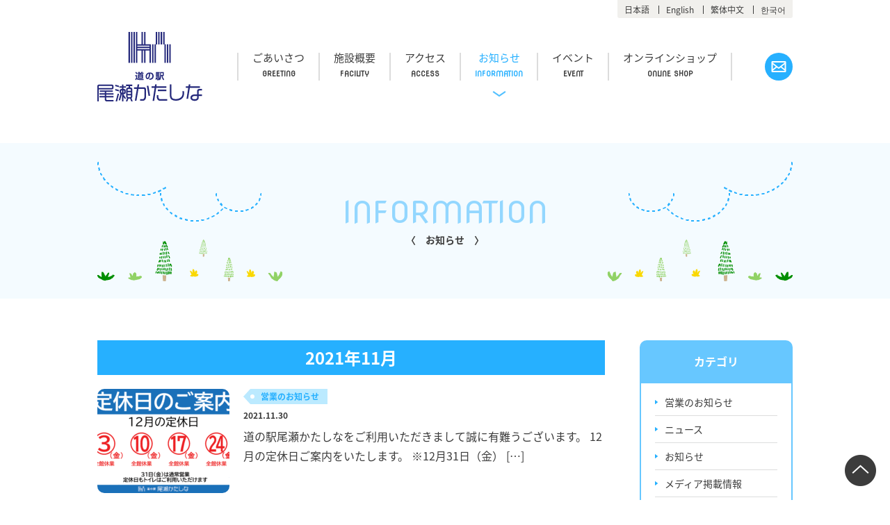

--- FILE ---
content_type: text/html; charset=UTF-8
request_url: https://oze-katashina.info/michinoeki/information/date/2021/11/
body_size: 9487
content:
<!DOCTYPE html>
<html lang="ja" dir="ltr">

<head>
          <!-- Global site tag (gtag.js) - Google Analytics -->
    <script async src="https://www.googletagmanager.com/gtag/js?id=UA-64138994-17"></script>
    <script>
      window.dataLayer = window.dataLayer || [];

      function gtag() {
        dataLayer.push(arguments);
      }
      gtag('js', new Date());

      gtag('config', 'UA-64138994-17');
    </script>
    <meta charset="utf-8">
  <meta name="viewport" content="width=device-width">
  <link rel="icon" href="/favicon.ico">
      <title>11月 ｜ 2021 ｜ 道の駅「尾瀬かたしな」</title>
    <meta name="description" content="2018年7月OPENの道の駅「尾瀬かたしな」">
    <link href="//fonts.googleapis.com/earlyaccess/notosansjapanese.css" rel="stylesheet">
  <link href="https://fonts.googleapis.com/css?family=Lato" rel="stylesheet">
  <link href="https://oze-katashina.info/michinoeki/assets/css/common/cmn_layout.css" rel="stylesheet">
  <link href="https://oze-katashina.info/michinoeki/assets/css/common/cmn_style.css" rel="stylesheet">
  <script src="https://oze-katashina.info/michinoeki/assets/js/jquery.min.js"></script>
  <script src="https://oze-katashina.info/michinoeki/assets/js/common.js"></script>
  <script src="https://oze-katashina.info/michinoeki/assets/js/jquery.biggerlink.min.js"></script>
  <script src="https://oze-katashina.info/michinoeki/assets/js/jquery.matchHeight-min.js"></script>
  <script src="https://oze-katashina.info/michinoeki/assets/js/jquery.cookie.js"></script>
  <link href="https://oze-katashina.info/michinoeki/assets/css/common/perfect-scrollbar.css" rel="stylesheet">
  <link href="https://oze-katashina.info/michinoeki/assets/css/common/lightbox.min.css" rel="stylesheet">
  <script src="https://oze-katashina.info/michinoeki/assets/js/lightbox.min.js"></script>
      <link href="https://oze-katashina.info/michinoeki/assets/css/michinoeki/cmn_layout.css" rel="stylesheet">
          <link href="https://oze-katashina.info/michinoeki/assets/css/michinoeki/page.css" rel="stylesheet">
        <link href="https://fonts.googleapis.com/css?family=Nova+Round" rel="stylesheet">
    <link href="https://oze-katashina.info/michinoeki/assets/css/ja.css" rel="stylesheet">
  <script src="https://oze-katashina.info/michinoeki/assets/js/mytabilist.js"></script>
  <script src="https://d.shutto-translation.com/trans.js?id=588"></script>
      <meta name='robots' content='max-image-preview:large' />
	<style>img:is([sizes="auto" i], [sizes^="auto," i]) { contain-intrinsic-size: 3000px 1500px }</style>
	<link rel='dns-prefetch' href='//www.google.com' />
<link rel="alternate" type="application/rss+xml" title="道の駅「尾瀬かたしな」 &raquo; お知らせ フィード" href="https://oze-katashina.info/michinoeki/information/feed/" />
<script type="text/javascript">
/* <![CDATA[ */
window._wpemojiSettings = {"baseUrl":"https:\/\/s.w.org\/images\/core\/emoji\/16.0.1\/72x72\/","ext":".png","svgUrl":"https:\/\/s.w.org\/images\/core\/emoji\/16.0.1\/svg\/","svgExt":".svg","source":{"concatemoji":"https:\/\/oze-katashina.info\/michinoeki\/wp\/wp-includes\/js\/wp-emoji-release.min.js?ver=6.8.3"}};
/*! This file is auto-generated */
!function(s,n){var o,i,e;function c(e){try{var t={supportTests:e,timestamp:(new Date).valueOf()};sessionStorage.setItem(o,JSON.stringify(t))}catch(e){}}function p(e,t,n){e.clearRect(0,0,e.canvas.width,e.canvas.height),e.fillText(t,0,0);var t=new Uint32Array(e.getImageData(0,0,e.canvas.width,e.canvas.height).data),a=(e.clearRect(0,0,e.canvas.width,e.canvas.height),e.fillText(n,0,0),new Uint32Array(e.getImageData(0,0,e.canvas.width,e.canvas.height).data));return t.every(function(e,t){return e===a[t]})}function u(e,t){e.clearRect(0,0,e.canvas.width,e.canvas.height),e.fillText(t,0,0);for(var n=e.getImageData(16,16,1,1),a=0;a<n.data.length;a++)if(0!==n.data[a])return!1;return!0}function f(e,t,n,a){switch(t){case"flag":return n(e,"\ud83c\udff3\ufe0f\u200d\u26a7\ufe0f","\ud83c\udff3\ufe0f\u200b\u26a7\ufe0f")?!1:!n(e,"\ud83c\udde8\ud83c\uddf6","\ud83c\udde8\u200b\ud83c\uddf6")&&!n(e,"\ud83c\udff4\udb40\udc67\udb40\udc62\udb40\udc65\udb40\udc6e\udb40\udc67\udb40\udc7f","\ud83c\udff4\u200b\udb40\udc67\u200b\udb40\udc62\u200b\udb40\udc65\u200b\udb40\udc6e\u200b\udb40\udc67\u200b\udb40\udc7f");case"emoji":return!a(e,"\ud83e\udedf")}return!1}function g(e,t,n,a){var r="undefined"!=typeof WorkerGlobalScope&&self instanceof WorkerGlobalScope?new OffscreenCanvas(300,150):s.createElement("canvas"),o=r.getContext("2d",{willReadFrequently:!0}),i=(o.textBaseline="top",o.font="600 32px Arial",{});return e.forEach(function(e){i[e]=t(o,e,n,a)}),i}function t(e){var t=s.createElement("script");t.src=e,t.defer=!0,s.head.appendChild(t)}"undefined"!=typeof Promise&&(o="wpEmojiSettingsSupports",i=["flag","emoji"],n.supports={everything:!0,everythingExceptFlag:!0},e=new Promise(function(e){s.addEventListener("DOMContentLoaded",e,{once:!0})}),new Promise(function(t){var n=function(){try{var e=JSON.parse(sessionStorage.getItem(o));if("object"==typeof e&&"number"==typeof e.timestamp&&(new Date).valueOf()<e.timestamp+604800&&"object"==typeof e.supportTests)return e.supportTests}catch(e){}return null}();if(!n){if("undefined"!=typeof Worker&&"undefined"!=typeof OffscreenCanvas&&"undefined"!=typeof URL&&URL.createObjectURL&&"undefined"!=typeof Blob)try{var e="postMessage("+g.toString()+"("+[JSON.stringify(i),f.toString(),p.toString(),u.toString()].join(",")+"));",a=new Blob([e],{type:"text/javascript"}),r=new Worker(URL.createObjectURL(a),{name:"wpTestEmojiSupports"});return void(r.onmessage=function(e){c(n=e.data),r.terminate(),t(n)})}catch(e){}c(n=g(i,f,p,u))}t(n)}).then(function(e){for(var t in e)n.supports[t]=e[t],n.supports.everything=n.supports.everything&&n.supports[t],"flag"!==t&&(n.supports.everythingExceptFlag=n.supports.everythingExceptFlag&&n.supports[t]);n.supports.everythingExceptFlag=n.supports.everythingExceptFlag&&!n.supports.flag,n.DOMReady=!1,n.readyCallback=function(){n.DOMReady=!0}}).then(function(){return e}).then(function(){var e;n.supports.everything||(n.readyCallback(),(e=n.source||{}).concatemoji?t(e.concatemoji):e.wpemoji&&e.twemoji&&(t(e.twemoji),t(e.wpemoji)))}))}((window,document),window._wpemojiSettings);
/* ]]> */
</script>
<style id='wp-emoji-styles-inline-css' type='text/css'>

	img.wp-smiley, img.emoji {
		display: inline !important;
		border: none !important;
		box-shadow: none !important;
		height: 1em !important;
		width: 1em !important;
		margin: 0 0.07em !important;
		vertical-align: -0.1em !important;
		background: none !important;
		padding: 0 !important;
	}
</style>
<link rel='stylesheet' id='wp-block-library-css' href='https://oze-katashina.info/michinoeki/wp/wp-includes/css/dist/block-library/style.min.css?ver=6.8.3' type='text/css' media='all' />
<style id='classic-theme-styles-inline-css' type='text/css'>
/*! This file is auto-generated */
.wp-block-button__link{color:#fff;background-color:#32373c;border-radius:9999px;box-shadow:none;text-decoration:none;padding:calc(.667em + 2px) calc(1.333em + 2px);font-size:1.125em}.wp-block-file__button{background:#32373c;color:#fff;text-decoration:none}
</style>
<style id='global-styles-inline-css' type='text/css'>
:root{--wp--preset--aspect-ratio--square: 1;--wp--preset--aspect-ratio--4-3: 4/3;--wp--preset--aspect-ratio--3-4: 3/4;--wp--preset--aspect-ratio--3-2: 3/2;--wp--preset--aspect-ratio--2-3: 2/3;--wp--preset--aspect-ratio--16-9: 16/9;--wp--preset--aspect-ratio--9-16: 9/16;--wp--preset--color--black: #000000;--wp--preset--color--cyan-bluish-gray: #abb8c3;--wp--preset--color--white: #ffffff;--wp--preset--color--pale-pink: #f78da7;--wp--preset--color--vivid-red: #cf2e2e;--wp--preset--color--luminous-vivid-orange: #ff6900;--wp--preset--color--luminous-vivid-amber: #fcb900;--wp--preset--color--light-green-cyan: #7bdcb5;--wp--preset--color--vivid-green-cyan: #00d084;--wp--preset--color--pale-cyan-blue: #8ed1fc;--wp--preset--color--vivid-cyan-blue: #0693e3;--wp--preset--color--vivid-purple: #9b51e0;--wp--preset--gradient--vivid-cyan-blue-to-vivid-purple: linear-gradient(135deg,rgba(6,147,227,1) 0%,rgb(155,81,224) 100%);--wp--preset--gradient--light-green-cyan-to-vivid-green-cyan: linear-gradient(135deg,rgb(122,220,180) 0%,rgb(0,208,130) 100%);--wp--preset--gradient--luminous-vivid-amber-to-luminous-vivid-orange: linear-gradient(135deg,rgba(252,185,0,1) 0%,rgba(255,105,0,1) 100%);--wp--preset--gradient--luminous-vivid-orange-to-vivid-red: linear-gradient(135deg,rgba(255,105,0,1) 0%,rgb(207,46,46) 100%);--wp--preset--gradient--very-light-gray-to-cyan-bluish-gray: linear-gradient(135deg,rgb(238,238,238) 0%,rgb(169,184,195) 100%);--wp--preset--gradient--cool-to-warm-spectrum: linear-gradient(135deg,rgb(74,234,220) 0%,rgb(151,120,209) 20%,rgb(207,42,186) 40%,rgb(238,44,130) 60%,rgb(251,105,98) 80%,rgb(254,248,76) 100%);--wp--preset--gradient--blush-light-purple: linear-gradient(135deg,rgb(255,206,236) 0%,rgb(152,150,240) 100%);--wp--preset--gradient--blush-bordeaux: linear-gradient(135deg,rgb(254,205,165) 0%,rgb(254,45,45) 50%,rgb(107,0,62) 100%);--wp--preset--gradient--luminous-dusk: linear-gradient(135deg,rgb(255,203,112) 0%,rgb(199,81,192) 50%,rgb(65,88,208) 100%);--wp--preset--gradient--pale-ocean: linear-gradient(135deg,rgb(255,245,203) 0%,rgb(182,227,212) 50%,rgb(51,167,181) 100%);--wp--preset--gradient--electric-grass: linear-gradient(135deg,rgb(202,248,128) 0%,rgb(113,206,126) 100%);--wp--preset--gradient--midnight: linear-gradient(135deg,rgb(2,3,129) 0%,rgb(40,116,252) 100%);--wp--preset--font-size--small: 13px;--wp--preset--font-size--medium: 20px;--wp--preset--font-size--large: 36px;--wp--preset--font-size--x-large: 42px;--wp--preset--spacing--20: 0.44rem;--wp--preset--spacing--30: 0.67rem;--wp--preset--spacing--40: 1rem;--wp--preset--spacing--50: 1.5rem;--wp--preset--spacing--60: 2.25rem;--wp--preset--spacing--70: 3.38rem;--wp--preset--spacing--80: 5.06rem;--wp--preset--shadow--natural: 6px 6px 9px rgba(0, 0, 0, 0.2);--wp--preset--shadow--deep: 12px 12px 50px rgba(0, 0, 0, 0.4);--wp--preset--shadow--sharp: 6px 6px 0px rgba(0, 0, 0, 0.2);--wp--preset--shadow--outlined: 6px 6px 0px -3px rgba(255, 255, 255, 1), 6px 6px rgba(0, 0, 0, 1);--wp--preset--shadow--crisp: 6px 6px 0px rgba(0, 0, 0, 1);}:where(.is-layout-flex){gap: 0.5em;}:where(.is-layout-grid){gap: 0.5em;}body .is-layout-flex{display: flex;}.is-layout-flex{flex-wrap: wrap;align-items: center;}.is-layout-flex > :is(*, div){margin: 0;}body .is-layout-grid{display: grid;}.is-layout-grid > :is(*, div){margin: 0;}:where(.wp-block-columns.is-layout-flex){gap: 2em;}:where(.wp-block-columns.is-layout-grid){gap: 2em;}:where(.wp-block-post-template.is-layout-flex){gap: 1.25em;}:where(.wp-block-post-template.is-layout-grid){gap: 1.25em;}.has-black-color{color: var(--wp--preset--color--black) !important;}.has-cyan-bluish-gray-color{color: var(--wp--preset--color--cyan-bluish-gray) !important;}.has-white-color{color: var(--wp--preset--color--white) !important;}.has-pale-pink-color{color: var(--wp--preset--color--pale-pink) !important;}.has-vivid-red-color{color: var(--wp--preset--color--vivid-red) !important;}.has-luminous-vivid-orange-color{color: var(--wp--preset--color--luminous-vivid-orange) !important;}.has-luminous-vivid-amber-color{color: var(--wp--preset--color--luminous-vivid-amber) !important;}.has-light-green-cyan-color{color: var(--wp--preset--color--light-green-cyan) !important;}.has-vivid-green-cyan-color{color: var(--wp--preset--color--vivid-green-cyan) !important;}.has-pale-cyan-blue-color{color: var(--wp--preset--color--pale-cyan-blue) !important;}.has-vivid-cyan-blue-color{color: var(--wp--preset--color--vivid-cyan-blue) !important;}.has-vivid-purple-color{color: var(--wp--preset--color--vivid-purple) !important;}.has-black-background-color{background-color: var(--wp--preset--color--black) !important;}.has-cyan-bluish-gray-background-color{background-color: var(--wp--preset--color--cyan-bluish-gray) !important;}.has-white-background-color{background-color: var(--wp--preset--color--white) !important;}.has-pale-pink-background-color{background-color: var(--wp--preset--color--pale-pink) !important;}.has-vivid-red-background-color{background-color: var(--wp--preset--color--vivid-red) !important;}.has-luminous-vivid-orange-background-color{background-color: var(--wp--preset--color--luminous-vivid-orange) !important;}.has-luminous-vivid-amber-background-color{background-color: var(--wp--preset--color--luminous-vivid-amber) !important;}.has-light-green-cyan-background-color{background-color: var(--wp--preset--color--light-green-cyan) !important;}.has-vivid-green-cyan-background-color{background-color: var(--wp--preset--color--vivid-green-cyan) !important;}.has-pale-cyan-blue-background-color{background-color: var(--wp--preset--color--pale-cyan-blue) !important;}.has-vivid-cyan-blue-background-color{background-color: var(--wp--preset--color--vivid-cyan-blue) !important;}.has-vivid-purple-background-color{background-color: var(--wp--preset--color--vivid-purple) !important;}.has-black-border-color{border-color: var(--wp--preset--color--black) !important;}.has-cyan-bluish-gray-border-color{border-color: var(--wp--preset--color--cyan-bluish-gray) !important;}.has-white-border-color{border-color: var(--wp--preset--color--white) !important;}.has-pale-pink-border-color{border-color: var(--wp--preset--color--pale-pink) !important;}.has-vivid-red-border-color{border-color: var(--wp--preset--color--vivid-red) !important;}.has-luminous-vivid-orange-border-color{border-color: var(--wp--preset--color--luminous-vivid-orange) !important;}.has-luminous-vivid-amber-border-color{border-color: var(--wp--preset--color--luminous-vivid-amber) !important;}.has-light-green-cyan-border-color{border-color: var(--wp--preset--color--light-green-cyan) !important;}.has-vivid-green-cyan-border-color{border-color: var(--wp--preset--color--vivid-green-cyan) !important;}.has-pale-cyan-blue-border-color{border-color: var(--wp--preset--color--pale-cyan-blue) !important;}.has-vivid-cyan-blue-border-color{border-color: var(--wp--preset--color--vivid-cyan-blue) !important;}.has-vivid-purple-border-color{border-color: var(--wp--preset--color--vivid-purple) !important;}.has-vivid-cyan-blue-to-vivid-purple-gradient-background{background: var(--wp--preset--gradient--vivid-cyan-blue-to-vivid-purple) !important;}.has-light-green-cyan-to-vivid-green-cyan-gradient-background{background: var(--wp--preset--gradient--light-green-cyan-to-vivid-green-cyan) !important;}.has-luminous-vivid-amber-to-luminous-vivid-orange-gradient-background{background: var(--wp--preset--gradient--luminous-vivid-amber-to-luminous-vivid-orange) !important;}.has-luminous-vivid-orange-to-vivid-red-gradient-background{background: var(--wp--preset--gradient--luminous-vivid-orange-to-vivid-red) !important;}.has-very-light-gray-to-cyan-bluish-gray-gradient-background{background: var(--wp--preset--gradient--very-light-gray-to-cyan-bluish-gray) !important;}.has-cool-to-warm-spectrum-gradient-background{background: var(--wp--preset--gradient--cool-to-warm-spectrum) !important;}.has-blush-light-purple-gradient-background{background: var(--wp--preset--gradient--blush-light-purple) !important;}.has-blush-bordeaux-gradient-background{background: var(--wp--preset--gradient--blush-bordeaux) !important;}.has-luminous-dusk-gradient-background{background: var(--wp--preset--gradient--luminous-dusk) !important;}.has-pale-ocean-gradient-background{background: var(--wp--preset--gradient--pale-ocean) !important;}.has-electric-grass-gradient-background{background: var(--wp--preset--gradient--electric-grass) !important;}.has-midnight-gradient-background{background: var(--wp--preset--gradient--midnight) !important;}.has-small-font-size{font-size: var(--wp--preset--font-size--small) !important;}.has-medium-font-size{font-size: var(--wp--preset--font-size--medium) !important;}.has-large-font-size{font-size: var(--wp--preset--font-size--large) !important;}.has-x-large-font-size{font-size: var(--wp--preset--font-size--x-large) !important;}
:where(.wp-block-post-template.is-layout-flex){gap: 1.25em;}:where(.wp-block-post-template.is-layout-grid){gap: 1.25em;}
:where(.wp-block-columns.is-layout-flex){gap: 2em;}:where(.wp-block-columns.is-layout-grid){gap: 2em;}
:root :where(.wp-block-pullquote){font-size: 1.5em;line-height: 1.6;}
</style>
<link rel='stylesheet' id='bogo-css' href='https://oze-katashina.info/michinoeki/wp/wp-content/plugins/bogo/includes/css/style.css?ver=3.2.1' type='text/css' media='all' />
<link rel='stylesheet' id='contact-form-7-css' href='https://oze-katashina.info/michinoeki/wp/wp-content/plugins/contact-form-7/includes/css/styles.css?ver=5.1' type='text/css' media='all' />
<link rel='stylesheet' id='dashicons-css' href='https://oze-katashina.info/michinoeki/wp/wp-includes/css/dashicons.min.css?ver=6.8.3' type='text/css' media='all' />
<link rel='stylesheet' id='xo-event-calendar-css' href='https://oze-katashina.info/michinoeki/wp/wp-content/plugins/xo-event-calendar/css/xo-event-calendar.css?ver=2.4.4' type='text/css' media='all' />
<link rel='stylesheet' id='xo-event-calendar-event-calendar-css' href='https://oze-katashina.info/michinoeki/wp/wp-content/plugins/xo-event-calendar/build/style-index.css?ver=2.4.4' type='text/css' media='all' />
<script type="text/javascript" src="https://oze-katashina.info/michinoeki/wp/wp-includes/js/jquery/jquery.min.js?ver=3.7.1" id="jquery-core-js"></script>
<script type="text/javascript" src="https://oze-katashina.info/michinoeki/wp/wp-includes/js/jquery/jquery-migrate.min.js?ver=3.4.1" id="jquery-migrate-js"></script>
<script type="text/javascript" id="xo-event-calendar-ajax-js-extra">
/* <![CDATA[ */
var xo_event_calendar_object = {"ajax_url":"https:\/\/oze-katashina.info\/michinoeki\/wp\/wp-admin\/admin-ajax.php","action":"xo_event_calendar_month"};
/* ]]> */
</script>
<script type="text/javascript" src="https://oze-katashina.info/michinoeki/wp/wp-content/plugins/xo-event-calendar/js/ajax.js?ver=2.4.4" id="xo-event-calendar-ajax-js"></script>
<link rel="https://api.w.org/" href="https://oze-katashina.info/michinoeki/wp-json/" /><link rel="EditURI" type="application/rsd+xml" title="RSD" href="https://oze-katashina.info/michinoeki/wp/xmlrpc.php?rsd" />
<meta name="generator" content="WordPress 6.8.3" />
<link rel="alternate" hreflang="ja" href="https://oze-katashina.info/michinoeki/information/date/2021/11/" />
<link rel="alternate" hreflang="ko-KR" href="https://oze-katashina.info/michinoeki/ko/information/date/2021/11/" />
<link rel="alternate" hreflang="zh-CN" href="https://oze-katashina.info/michinoeki/zh/information/date/2021/11/" />
<link rel="alternate" hreflang="en-US" href="https://oze-katashina.info/michinoeki/en/information/date/2021/11/" />
<link rel="icon" href="https://oze-katashina.info/michinoeki/wp/wp-content/uploads/2021/12/cropped-michifavicon-32x32.png" sizes="32x32" />
<link rel="icon" href="https://oze-katashina.info/michinoeki/wp/wp-content/uploads/2021/12/cropped-michifavicon-192x192.png" sizes="192x192" />
<link rel="apple-touch-icon" href="https://oze-katashina.info/michinoeki/wp/wp-content/uploads/2021/12/cropped-michifavicon-180x180.png" />
<meta name="msapplication-TileImage" content="https://oze-katashina.info/michinoeki/wp/wp-content/uploads/2021/12/cropped-michifavicon-270x270.png" />
    <!-- Global site tag (gtag.js) - Google Analytics -->
  <script async src="https://www.googletagmanager.com/gtag/js?id=G-EXRBGJ6F1E"></script>
  <script>
    window.dataLayer = window.dataLayer || [];

    function gtag() {
      dataLayer.push(arguments);
    }
    gtag('js', new Date());

    gtag('config', 'G-EXRBGJ6F1E');
  </script>
</head>

<body class="michinoeki">
  <div id="fb-root"></div>
  <script>
    (function(d, s, id) {
      var js, fjs = d.getElementsByTagName(s)[0];
      if (d.getElementById(id)) return;
      js = d.createElement(s);
      js.id = id;
      js.src = 'https://connect.facebook.net/ja_JP/sdk.js#xfbml=1&version=v3.0&appId=899086610283749&autoLogAppEvents=1';
      fjs.parentNode.insertBefore(js, fjs);
    }(document, 'script', 'facebook-jssdk'));
  </script>
  <div class="header">
    <div class="hd_inner">
      <div class="hd_cont">
        <div class="hd_box">
          <div class="visiblepc">
            <div class="hd_link_box">
              <ul class="hd_language">
                <li><a href="#" onclick="changeLanguageLink('ja')">日本語</a></li>
                <li><a href="#" onclick="changeLanguageLink('en')">English</a></li>
                <li><a href="#" onclick="changeLanguageLink('zh')">繁体中文</a></li>
                <li><a href="#" onclick="changeLanguageLink('ko')">한국어</a></li>
              </ul>
              <script>
                function changeLanguageLink(selectedLang) {
                  const currentUrl = window.location.href;
                  const url = new URL(currentUrl);
                  const currentPath = url.pathname;

                  let newPath = '';

                  if (currentPath.startsWith('/michinoeki/ja') || currentPath.startsWith('/michinoeki/en') ||
                    currentPath.startsWith('/michinoeki/zh') || currentPath.startsWith('/michinoeki/ko')) {
                    newPath = currentPath.replace(/^\/michinoeki\/(ja|en|zh|ko)/, `/michinoeki/${selectedLang}`);
                  } else if (currentPath.startsWith('/michinoeki')) {
                    newPath = `/michinoeki/${selectedLang}` + currentPath.replace('/michinoeki', '');
                  } else {
                    newPath = `/${selectedLang}` + currentPath;
                  }

                  if (selectedLang === 'ja') {
                    newPath = newPath.replace(/^\/michinoeki\/ja/, '/michinoeki');
                  }

                  url.pathname = newPath;
                  window.location.href = url.href;
                }
              </script>
            </div>
          </div>
        </div>
      </div>
    </div>
  </div>

  <div class="page_michinoeki">

<header class="page_head clearfix">
  <div class="container clearfix">
          <div class="page_logo"><a href="https://oze-katashina.info/michinoeki"><img src="https://oze-katashina.info/michinoeki/assets/img/michinoeki/logo.png" alt="道の駅尾瀬かたしな"></a></div>
        <nav class="page_navi">
      <ul>
        <li><a href="https://oze-katashina.info/michinoeki/greeting" >ごあいさつ</a></li>
        <li>
          <a href="https://oze-katashina.info/michinoeki/facility" >施設概要</a>
          <div class="child_navi">
            <ul>
              <li><a href="https://oze-katashina.info/michinoeki/facility/01">かたしな食堂</a></li>
              <li><a href="https://oze-katashina.info/michinoeki/facility/02">村民キッチン</a></li>
              <li><a href="https://oze-katashina.info/michinoeki/facility/03">農産物直売所「かたしな屋」スナックコーナー</a></li>
              <li><a href="https://oze-katashina.info/michinoeki/facility/04">足湯・展望テラス</a></li>
              <li><a href="https://oze-katashina.info/michinoeki/facility/05">813ひろば</a></li>
              <li><a href="https://oze-katashina.info/michinoeki/facility/06">その他の施設</a></li>
            </ul>
          </div>
        </li>
        <li><a href="https://oze-katashina.info/michinoeki/access" >アクセス</a></li>
        <li><a href="https://oze-katashina.info/michinoeki/information"  class="current" >お知らせ</a></li>
        <li><a href="https://oze-katashina.info/michinoeki/event" >イベント</a></li>
        <li><a href="https://katashina.theshop.jp/" target="_blank">オンラインショップ</a></li>
        <li ><a href="https://oze-katashina.info/michinoeki/contact">お問い合わせ</a></li>
      </ul>
      <div class="language visiblets" >
        <select onChange="changeLanguage(this)">
          <option value="ja"  selected>日本語</option>
          <option value="en" >English</option>
          <option value="zh" >繁体中文</option>
          <option value="ko" >한국어</option>
        </select>
        <script>
          function changeLanguage(selectElement) {
            const selectedLang = selectElement.value;
            const currentUrl = window.location.href;
            const url = new URL(currentUrl);
            const currentPath = url.pathname;

            let newPath = '';

            if (currentPath.startsWith('/michinoeki/ja') || currentPath.startsWith('/michinoeki/en') ||
              currentPath.startsWith('/michinoeki/zh') || currentPath.startsWith('/michinoeki/ko')) {
              newPath = currentPath.replace(/^\/michinoeki\/(ja|en|zh|ko)/, `/michinoeki/${selectedLang}`);
            } else if (currentPath.startsWith('/michinoeki')) {
              newPath = `/michinoeki/${selectedLang}` + currentPath.replace('/michinoeki', '');
            } else {
              newPath = `/michinoeki/${selectedLang}` + currentPath;
            }

            if (selectedLang === 'ja') {
              newPath = newPath.replace(/^\/michinoeki\/ja/, '/michinoeki');
            }

            url.pathname = newPath;
            window.location.href = url.href;
          }
        </script>
      </div>
    </nav>
  </div>
</header><div class="information">
  <div class="page_title normal">
    <div class="container">
                        <h1>INFORMATION<span class="ja">お知らせ</span></h1>
              
    </div>
  </div>

  
  <div class="container clearfix">
    <div class="main">
      <main>
        <h2>2021年11月</h2>
        <ul class="post">
          
              <li class="block">
                <a href="https://oze-katashina.info/michinoeki/information/1776">

                                    <div class="img">
                                          <img width="190" height="150" src="https://oze-katashina.info/michinoeki/wp/wp-content/uploads/2021/11/385f615a3356a5194f26f217c86fcf21-190x150.gif" class="attachment-list size-list wp-post-image" alt="" decoding="async" loading="lazy" />                                      </div>
                  <div class="txt">
                                          <div class="cat">営業のお知らせ</div>
                                                              <div class="date">2021.11.30</div>
                                        <p class="desc"><p>道の駅尾瀬かたしなをご利用いただきまして誠に有難うございます。 12月の定休日ご案内をいたします。 ※12月31日（金） [&hellip;]</p>
</p>
                  </div>
                </a>
              </li>

          
              <li class="block">
                <a href="https://oze-katashina.info/michinoeki/information/1762">

                                    <div class="img">
                                          <img src="https://oze-katashina.info/michinoeki/assets/img/michinoeki/img_news_thumb.png" alt="">
                                      </div>
                  <div class="txt">
                                          <div class="cat">お知らせ</div>
                                                              <div class="date">2021.11.18</div>
                                        <p class="desc"><p>水汲み場「花の谷湧水」につきましては、 水源地の設備故障のため当分の間ご利用頂くことができません。 大変ご迷惑をおかけい [&hellip;]</p>
</p>
                  </div>
                </a>
              </li>

          
              <li class="block">
                <a href="https://oze-katashina.info/michinoeki/information/1759">

                                    <div class="img">
                                          <img width="190" height="150" src="https://oze-katashina.info/michinoeki/wp/wp-content/uploads/2021/11/20211114085927308_0001_page-0001-190x150.jpg" class="attachment-list size-list wp-post-image" alt="" decoding="async" loading="lazy" />                                      </div>
                  <div class="txt">
                                          <div class="cat">公社だより</div>
                                                              <div class="date">2021.11.14</div>
                                        <p class="desc"><p>広報かたしな掲載！ 11月号片品村振興公社だよりNO.34</p>
</p>
                  </div>
                </a>
              </li>

          
              <li class="block">
                <a href="https://oze-katashina.info/michinoeki/information/1754">

                                    <div class="img">
                                          <img width="190" height="150" src="https://oze-katashina.info/michinoeki/wp/wp-content/uploads/2021/11/See-you-next-season-1-190x150.jpg" class="attachment-list size-list wp-post-image" alt="" decoding="async" loading="lazy" />                                      </div>
                  <div class="txt">
                                          <div class="cat">お知らせ</div>
                                                              <div class="date">2021.11.09</div>
                                        <p class="desc"><p>月1開催のKatashina Market、今シーズン最後のマーケットでした。まずは、ご来場くださった皆様、ありがとうご [&hellip;]</p>
</p>
                  </div>
                </a>
              </li>

          
        </ul>
      </main>

      <div class='wp-pagenavi'>
<span class='current'>1</span>
</div>
    </div>

                    <div class="sidebar">
          <div class="block">
            <aside>
              <h2>カテゴリ</h2>
              <ul>
                                                                      <li><a href="https://oze-katashina.info/michinoeki/information_cat/%e5%96%b6%e6%a5%ad%e3%81%ae%e3%81%8a%e7%9f%a5%e3%82%89%e3%81%9b/">営業のお知らせ</a></li>
                                      <li><a href="https://oze-katashina.info/michinoeki/information_cat/%e3%83%8b%e3%83%a5%e3%83%bc%e3%82%b9/">ニュース</a></li>
                                      <li><a href="https://oze-katashina.info/michinoeki/information_cat/news/">お知らせ</a></li>
                                      <li><a href="https://oze-katashina.info/michinoeki/information_cat/%e3%83%a1%e3%83%87%e3%82%a3%e3%82%a2%e6%8e%b2%e8%bc%89%e6%83%85%e5%a0%b1/">メディア掲載情報</a></li>
                                      <li><a href="https://oze-katashina.info/michinoeki/information_cat/%e5%85%ac%e7%a4%be%e3%81%a0%e3%82%88%e3%82%8a/">公社だより</a></li>
                                                </ul>
            </aside>
          </div>
                      <div class="block">
              <aside>
                <h2>月別</h2>
                <ul>
                  	<li><a href='https://oze-katashina.info/michinoeki/information/date/2026/01/'>2026年1月</a></li>
	<li><a href='https://oze-katashina.info/michinoeki/information/date/2025/12/'>2025年12月</a></li>
	<li><a href='https://oze-katashina.info/michinoeki/information/date/2025/11/'>2025年11月</a></li>
	<li><a href='https://oze-katashina.info/michinoeki/information/date/2025/10/'>2025年10月</a></li>
	<li><a href='https://oze-katashina.info/michinoeki/information/date/2025/09/'>2025年9月</a></li>
	<li><a href='https://oze-katashina.info/michinoeki/information/date/2025/08/'>2025年8月</a></li>
	<li><a href='https://oze-katashina.info/michinoeki/information/date/2025/07/'>2025年7月</a></li>
	<li><a href='https://oze-katashina.info/michinoeki/information/date/2025/06/'>2025年6月</a></li>
	<li><a href='https://oze-katashina.info/michinoeki/information/date/2025/05/'>2025年5月</a></li>
	<li><a href='https://oze-katashina.info/michinoeki/information/date/2025/04/'>2025年4月</a></li>
	<li><a href='https://oze-katashina.info/michinoeki/information/date/2025/03/'>2025年3月</a></li>
	<li><a href='https://oze-katashina.info/michinoeki/information/date/2025/02/'>2025年2月</a></li>
	<li><a href='https://oze-katashina.info/michinoeki/information/date/2025/01/'>2025年1月</a></li>
	<li><a href='https://oze-katashina.info/michinoeki/information/date/2024/12/'>2024年12月</a></li>
	<li><a href='https://oze-katashina.info/michinoeki/information/date/2024/11/'>2024年11月</a></li>
	<li><a href='https://oze-katashina.info/michinoeki/information/date/2024/10/'>2024年10月</a></li>
	<li><a href='https://oze-katashina.info/michinoeki/information/date/2024/09/'>2024年9月</a></li>
	<li><a href='https://oze-katashina.info/michinoeki/information/date/2024/08/'>2024年8月</a></li>
	<li><a href='https://oze-katashina.info/michinoeki/information/date/2024/07/'>2024年7月</a></li>
	<li><a href='https://oze-katashina.info/michinoeki/information/date/2024/06/'>2024年6月</a></li>
	<li><a href='https://oze-katashina.info/michinoeki/information/date/2024/05/'>2024年5月</a></li>
	<li><a href='https://oze-katashina.info/michinoeki/information/date/2024/04/'>2024年4月</a></li>
	<li><a href='https://oze-katashina.info/michinoeki/information/date/2024/03/'>2024年3月</a></li>
	<li><a href='https://oze-katashina.info/michinoeki/information/date/2024/02/'>2024年2月</a></li>
	<li><a href='https://oze-katashina.info/michinoeki/information/date/2024/01/'>2024年1月</a></li>
	<li><a href='https://oze-katashina.info/michinoeki/information/date/2023/12/'>2023年12月</a></li>
	<li><a href='https://oze-katashina.info/michinoeki/information/date/2023/11/'>2023年11月</a></li>
	<li><a href='https://oze-katashina.info/michinoeki/information/date/2023/10/'>2023年10月</a></li>
	<li><a href='https://oze-katashina.info/michinoeki/information/date/2023/09/'>2023年9月</a></li>
	<li><a href='https://oze-katashina.info/michinoeki/information/date/2023/08/'>2023年8月</a></li>
	<li><a href='https://oze-katashina.info/michinoeki/information/date/2023/07/'>2023年7月</a></li>
	<li><a href='https://oze-katashina.info/michinoeki/information/date/2023/06/'>2023年6月</a></li>
	<li><a href='https://oze-katashina.info/michinoeki/information/date/2023/05/'>2023年5月</a></li>
	<li><a href='https://oze-katashina.info/michinoeki/information/date/2023/04/'>2023年4月</a></li>
	<li><a href='https://oze-katashina.info/michinoeki/information/date/2023/03/'>2023年3月</a></li>
	<li><a href='https://oze-katashina.info/michinoeki/information/date/2023/02/'>2023年2月</a></li>
	<li><a href='https://oze-katashina.info/michinoeki/information/date/2023/01/'>2023年1月</a></li>
	<li><a href='https://oze-katashina.info/michinoeki/information/date/2022/12/'>2022年12月</a></li>
	<li><a href='https://oze-katashina.info/michinoeki/information/date/2022/11/'>2022年11月</a></li>
	<li><a href='https://oze-katashina.info/michinoeki/information/date/2022/10/'>2022年10月</a></li>
	<li><a href='https://oze-katashina.info/michinoeki/information/date/2022/09/'>2022年9月</a></li>
	<li><a href='https://oze-katashina.info/michinoeki/information/date/2022/08/'>2022年8月</a></li>
	<li><a href='https://oze-katashina.info/michinoeki/information/date/2022/07/'>2022年7月</a></li>
	<li><a href='https://oze-katashina.info/michinoeki/information/date/2022/06/'>2022年6月</a></li>
	<li><a href='https://oze-katashina.info/michinoeki/information/date/2022/05/'>2022年5月</a></li>
	<li><a href='https://oze-katashina.info/michinoeki/information/date/2022/04/'>2022年4月</a></li>
	<li><a href='https://oze-katashina.info/michinoeki/information/date/2022/03/'>2022年3月</a></li>
	<li><a href='https://oze-katashina.info/michinoeki/information/date/2022/02/'>2022年2月</a></li>
	<li><a href='https://oze-katashina.info/michinoeki/information/date/2022/01/'>2022年1月</a></li>
	<li><a href='https://oze-katashina.info/michinoeki/information/date/2021/12/'>2021年12月</a></li>
	<li><a href='https://oze-katashina.info/michinoeki/information/date/2021/11/' aria-current="page">2021年11月</a></li>
	<li><a href='https://oze-katashina.info/michinoeki/information/date/2021/10/'>2021年10月</a></li>
	<li><a href='https://oze-katashina.info/michinoeki/information/date/2021/09/'>2021年9月</a></li>
	<li><a href='https://oze-katashina.info/michinoeki/information/date/2021/08/'>2021年8月</a></li>
	<li><a href='https://oze-katashina.info/michinoeki/information/date/2021/07/'>2021年7月</a></li>
	<li><a href='https://oze-katashina.info/michinoeki/information/date/2021/06/'>2021年6月</a></li>
	<li><a href='https://oze-katashina.info/michinoeki/information/date/2021/05/'>2021年5月</a></li>
	<li><a href='https://oze-katashina.info/michinoeki/information/date/2021/04/'>2021年4月</a></li>
	<li><a href='https://oze-katashina.info/michinoeki/information/date/2021/03/'>2021年3月</a></li>
	<li><a href='https://oze-katashina.info/michinoeki/information/date/2021/02/'>2021年2月</a></li>
	<li><a href='https://oze-katashina.info/michinoeki/information/date/2021/01/'>2021年1月</a></li>
	<li><a href='https://oze-katashina.info/michinoeki/information/date/2020/12/'>2020年12月</a></li>
	<li><a href='https://oze-katashina.info/michinoeki/information/date/2020/11/'>2020年11月</a></li>
	<li><a href='https://oze-katashina.info/michinoeki/information/date/2020/10/'>2020年10月</a></li>
	<li><a href='https://oze-katashina.info/michinoeki/information/date/2020/09/'>2020年9月</a></li>
	<li><a href='https://oze-katashina.info/michinoeki/information/date/2020/08/'>2020年8月</a></li>
	<li><a href='https://oze-katashina.info/michinoeki/information/date/2020/07/'>2020年7月</a></li>
	<li><a href='https://oze-katashina.info/michinoeki/information/date/2020/06/'>2020年6月</a></li>
	<li><a href='https://oze-katashina.info/michinoeki/information/date/2020/05/'>2020年5月</a></li>
	<li><a href='https://oze-katashina.info/michinoeki/information/date/2020/04/'>2020年4月</a></li>
	<li><a href='https://oze-katashina.info/michinoeki/information/date/2020/03/'>2020年3月</a></li>
	<li><a href='https://oze-katashina.info/michinoeki/information/date/2020/02/'>2020年2月</a></li>
	<li><a href='https://oze-katashina.info/michinoeki/information/date/2020/01/'>2020年1月</a></li>
	<li><a href='https://oze-katashina.info/michinoeki/information/date/2019/12/'>2019年12月</a></li>
	<li><a href='https://oze-katashina.info/michinoeki/information/date/2019/11/'>2019年11月</a></li>
	<li><a href='https://oze-katashina.info/michinoeki/information/date/2019/10/'>2019年10月</a></li>
	<li><a href='https://oze-katashina.info/michinoeki/information/date/2019/09/'>2019年9月</a></li>
	<li><a href='https://oze-katashina.info/michinoeki/information/date/2019/08/'>2019年8月</a></li>
	<li><a href='https://oze-katashina.info/michinoeki/information/date/2019/07/'>2019年7月</a></li>
	<li><a href='https://oze-katashina.info/michinoeki/information/date/2019/06/'>2019年6月</a></li>
	<li><a href='https://oze-katashina.info/michinoeki/information/date/2019/05/'>2019年5月</a></li>
	<li><a href='https://oze-katashina.info/michinoeki/information/date/2019/04/'>2019年4月</a></li>
	<li><a href='https://oze-katashina.info/michinoeki/information/date/2019/03/'>2019年3月</a></li>
	<li><a href='https://oze-katashina.info/michinoeki/information/date/2019/02/'>2019年2月</a></li>
	<li><a href='https://oze-katashina.info/michinoeki/information/date/2019/01/'>2019年1月</a></li>
	<li><a href='https://oze-katashina.info/michinoeki/information/date/2018/12/'>2018年12月</a></li>
	<li><a href='https://oze-katashina.info/michinoeki/information/date/2018/11/'>2018年11月</a></li>
	<li><a href='https://oze-katashina.info/michinoeki/information/date/2018/10/'>2018年10月</a></li>
	<li><a href='https://oze-katashina.info/michinoeki/information/date/2018/09/'>2018年9月</a></li>
	<li><a href='https://oze-katashina.info/michinoeki/information/date/2018/07/'>2018年7月</a></li>
                </ul>
              </aside>
            </div>
                  </div>

  </div>
</div>
<div class="page_footer">
  <div class="container">
    <div class="page_logo"><img src="https://oze-katashina.info/michinoeki/assets/img/michinoeki/f_logo.png" alt="道の駅尾瀬かたしな"></div>
    <p>〒378-0415 群馬県利根郡片品村大字鎌田3967-1<br>
      TEL：0278-25-4644<br>
      FAX：0278-25-4646<br>
      <!--E-mail：<a href="mailto:michinoeki@oze-katashina.info">michinoeki@oze-katashina.info</a><br>-->
      インフォメーション：9:00～17:00<br />
		直売所「かたしな屋」：9:00～17:00<br />
		スナックコーナー：9:00～17:00<br />
		かたしな食堂：11:00～14:00<br />
		村民キッチン：都度変わります（ご確認ください）<br />
		定休日：毎週金曜日（行楽シーズン及び祝日は営業します）    </p>
  </div>
</div>
  </div>
  <footer>
    <div class="footer" id="footer">
      <p class="copyright">Copyright(C)片品村観光協会 All RIghts Reserved.</p>
      <p class="page_top" id="fixPara"><a href="#"><img src="https://oze-katashina.info/michinoeki/assets/img/common/page_top.png" alt="pagetop"></a></p>
    </div>
  </footer>
  <script type="speculationrules">
{"prefetch":[{"source":"document","where":{"and":[{"href_matches":"\/michinoeki\/*"},{"not":{"href_matches":["\/michinoeki\/wp\/wp-*.php","\/michinoeki\/wp\/wp-admin\/*","\/michinoeki\/wp\/wp-content\/uploads\/*","\/michinoeki\/wp\/wp-content\/*","\/michinoeki\/wp\/wp-content\/plugins\/*","\/michinoeki\/wp\/wp-content\/themes\/michinoeki\/*","\/michinoeki\/*\\?(.+)"]}},{"not":{"selector_matches":"a[rel~=\"nofollow\"]"}},{"not":{"selector_matches":".no-prefetch, .no-prefetch a"}}]},"eagerness":"conservative"}]}
</script>
<script type="text/javascript" id="contact-form-7-js-extra">
/* <![CDATA[ */
var wpcf7 = {"apiSettings":{"root":"https:\/\/oze-katashina.info\/michinoeki\/wp-json\/contact-form-7\/v1","namespace":"contact-form-7\/v1"}};
/* ]]> */
</script>
<script type="text/javascript" src="https://oze-katashina.info/michinoeki/wp/wp-content/plugins/contact-form-7/includes/js/scripts.js?ver=5.1" id="contact-form-7-js"></script>
<script type="text/javascript" src="https://www.google.com/recaptcha/api.js?render=6LdsH7MaAAAAAJMMUpCmeB9n1_N6KegUr9kxHNlb&amp;ver=3.0" id="google-recaptcha-js"></script>
<script type="text/javascript">
( function( grecaptcha, sitekey ) {

	var wpcf7recaptcha = {
		execute: function() {
			grecaptcha.execute(
				sitekey,
				{ action: 'homepage' }
			).then( function( token ) {
				var forms = document.getElementsByTagName( 'form' );

				for ( var i = 0; i < forms.length; i++ ) {
					var fields = forms[ i ].getElementsByTagName( 'input' );

					for ( var j = 0; j < fields.length; j++ ) {
						var field = fields[ j ];

						if ( 'g-recaptcha-response' === field.getAttribute( 'name' ) ) {
							field.setAttribute( 'value', token );
							break;
						}
					}
				}
			} );
		}
	};

	grecaptcha.ready( wpcf7recaptcha.execute );

	document.addEventListener( 'wpcf7submit', wpcf7recaptcha.execute, false );

} )( grecaptcha, '6LdsH7MaAAAAAJMMUpCmeB9n1_N6KegUr9kxHNlb' );
</script>
  <script src="https://oze-katashina.info/michinoeki/assets/js/jquery.matchHeight-min.js"></script>
  <script src="https://oze-katashina.info/michinoeki/assets/js/michinoeki.js"></script>
  <script src="https://maps.googleapis.com/maps/api/js?key=AIzaSyBEunK5-t-UBChxqNPtlnwc2_0JMPNf838&callback=initMap" async defer></script>
  </body>

  </html>


--- FILE ---
content_type: text/html; charset=utf-8
request_url: https://www.google.com/recaptcha/api2/anchor?ar=1&k=6LdsH7MaAAAAAJMMUpCmeB9n1_N6KegUr9kxHNlb&co=aHR0cHM6Ly9vemUta2F0YXNoaW5hLmluZm86NDQz&hl=en&v=PoyoqOPhxBO7pBk68S4YbpHZ&size=invisible&anchor-ms=20000&execute-ms=30000&cb=y8irvb2a7c7q
body_size: 48743
content:
<!DOCTYPE HTML><html dir="ltr" lang="en"><head><meta http-equiv="Content-Type" content="text/html; charset=UTF-8">
<meta http-equiv="X-UA-Compatible" content="IE=edge">
<title>reCAPTCHA</title>
<style type="text/css">
/* cyrillic-ext */
@font-face {
  font-family: 'Roboto';
  font-style: normal;
  font-weight: 400;
  font-stretch: 100%;
  src: url(//fonts.gstatic.com/s/roboto/v48/KFO7CnqEu92Fr1ME7kSn66aGLdTylUAMa3GUBHMdazTgWw.woff2) format('woff2');
  unicode-range: U+0460-052F, U+1C80-1C8A, U+20B4, U+2DE0-2DFF, U+A640-A69F, U+FE2E-FE2F;
}
/* cyrillic */
@font-face {
  font-family: 'Roboto';
  font-style: normal;
  font-weight: 400;
  font-stretch: 100%;
  src: url(//fonts.gstatic.com/s/roboto/v48/KFO7CnqEu92Fr1ME7kSn66aGLdTylUAMa3iUBHMdazTgWw.woff2) format('woff2');
  unicode-range: U+0301, U+0400-045F, U+0490-0491, U+04B0-04B1, U+2116;
}
/* greek-ext */
@font-face {
  font-family: 'Roboto';
  font-style: normal;
  font-weight: 400;
  font-stretch: 100%;
  src: url(//fonts.gstatic.com/s/roboto/v48/KFO7CnqEu92Fr1ME7kSn66aGLdTylUAMa3CUBHMdazTgWw.woff2) format('woff2');
  unicode-range: U+1F00-1FFF;
}
/* greek */
@font-face {
  font-family: 'Roboto';
  font-style: normal;
  font-weight: 400;
  font-stretch: 100%;
  src: url(//fonts.gstatic.com/s/roboto/v48/KFO7CnqEu92Fr1ME7kSn66aGLdTylUAMa3-UBHMdazTgWw.woff2) format('woff2');
  unicode-range: U+0370-0377, U+037A-037F, U+0384-038A, U+038C, U+038E-03A1, U+03A3-03FF;
}
/* math */
@font-face {
  font-family: 'Roboto';
  font-style: normal;
  font-weight: 400;
  font-stretch: 100%;
  src: url(//fonts.gstatic.com/s/roboto/v48/KFO7CnqEu92Fr1ME7kSn66aGLdTylUAMawCUBHMdazTgWw.woff2) format('woff2');
  unicode-range: U+0302-0303, U+0305, U+0307-0308, U+0310, U+0312, U+0315, U+031A, U+0326-0327, U+032C, U+032F-0330, U+0332-0333, U+0338, U+033A, U+0346, U+034D, U+0391-03A1, U+03A3-03A9, U+03B1-03C9, U+03D1, U+03D5-03D6, U+03F0-03F1, U+03F4-03F5, U+2016-2017, U+2034-2038, U+203C, U+2040, U+2043, U+2047, U+2050, U+2057, U+205F, U+2070-2071, U+2074-208E, U+2090-209C, U+20D0-20DC, U+20E1, U+20E5-20EF, U+2100-2112, U+2114-2115, U+2117-2121, U+2123-214F, U+2190, U+2192, U+2194-21AE, U+21B0-21E5, U+21F1-21F2, U+21F4-2211, U+2213-2214, U+2216-22FF, U+2308-230B, U+2310, U+2319, U+231C-2321, U+2336-237A, U+237C, U+2395, U+239B-23B7, U+23D0, U+23DC-23E1, U+2474-2475, U+25AF, U+25B3, U+25B7, U+25BD, U+25C1, U+25CA, U+25CC, U+25FB, U+266D-266F, U+27C0-27FF, U+2900-2AFF, U+2B0E-2B11, U+2B30-2B4C, U+2BFE, U+3030, U+FF5B, U+FF5D, U+1D400-1D7FF, U+1EE00-1EEFF;
}
/* symbols */
@font-face {
  font-family: 'Roboto';
  font-style: normal;
  font-weight: 400;
  font-stretch: 100%;
  src: url(//fonts.gstatic.com/s/roboto/v48/KFO7CnqEu92Fr1ME7kSn66aGLdTylUAMaxKUBHMdazTgWw.woff2) format('woff2');
  unicode-range: U+0001-000C, U+000E-001F, U+007F-009F, U+20DD-20E0, U+20E2-20E4, U+2150-218F, U+2190, U+2192, U+2194-2199, U+21AF, U+21E6-21F0, U+21F3, U+2218-2219, U+2299, U+22C4-22C6, U+2300-243F, U+2440-244A, U+2460-24FF, U+25A0-27BF, U+2800-28FF, U+2921-2922, U+2981, U+29BF, U+29EB, U+2B00-2BFF, U+4DC0-4DFF, U+FFF9-FFFB, U+10140-1018E, U+10190-1019C, U+101A0, U+101D0-101FD, U+102E0-102FB, U+10E60-10E7E, U+1D2C0-1D2D3, U+1D2E0-1D37F, U+1F000-1F0FF, U+1F100-1F1AD, U+1F1E6-1F1FF, U+1F30D-1F30F, U+1F315, U+1F31C, U+1F31E, U+1F320-1F32C, U+1F336, U+1F378, U+1F37D, U+1F382, U+1F393-1F39F, U+1F3A7-1F3A8, U+1F3AC-1F3AF, U+1F3C2, U+1F3C4-1F3C6, U+1F3CA-1F3CE, U+1F3D4-1F3E0, U+1F3ED, U+1F3F1-1F3F3, U+1F3F5-1F3F7, U+1F408, U+1F415, U+1F41F, U+1F426, U+1F43F, U+1F441-1F442, U+1F444, U+1F446-1F449, U+1F44C-1F44E, U+1F453, U+1F46A, U+1F47D, U+1F4A3, U+1F4B0, U+1F4B3, U+1F4B9, U+1F4BB, U+1F4BF, U+1F4C8-1F4CB, U+1F4D6, U+1F4DA, U+1F4DF, U+1F4E3-1F4E6, U+1F4EA-1F4ED, U+1F4F7, U+1F4F9-1F4FB, U+1F4FD-1F4FE, U+1F503, U+1F507-1F50B, U+1F50D, U+1F512-1F513, U+1F53E-1F54A, U+1F54F-1F5FA, U+1F610, U+1F650-1F67F, U+1F687, U+1F68D, U+1F691, U+1F694, U+1F698, U+1F6AD, U+1F6B2, U+1F6B9-1F6BA, U+1F6BC, U+1F6C6-1F6CF, U+1F6D3-1F6D7, U+1F6E0-1F6EA, U+1F6F0-1F6F3, U+1F6F7-1F6FC, U+1F700-1F7FF, U+1F800-1F80B, U+1F810-1F847, U+1F850-1F859, U+1F860-1F887, U+1F890-1F8AD, U+1F8B0-1F8BB, U+1F8C0-1F8C1, U+1F900-1F90B, U+1F93B, U+1F946, U+1F984, U+1F996, U+1F9E9, U+1FA00-1FA6F, U+1FA70-1FA7C, U+1FA80-1FA89, U+1FA8F-1FAC6, U+1FACE-1FADC, U+1FADF-1FAE9, U+1FAF0-1FAF8, U+1FB00-1FBFF;
}
/* vietnamese */
@font-face {
  font-family: 'Roboto';
  font-style: normal;
  font-weight: 400;
  font-stretch: 100%;
  src: url(//fonts.gstatic.com/s/roboto/v48/KFO7CnqEu92Fr1ME7kSn66aGLdTylUAMa3OUBHMdazTgWw.woff2) format('woff2');
  unicode-range: U+0102-0103, U+0110-0111, U+0128-0129, U+0168-0169, U+01A0-01A1, U+01AF-01B0, U+0300-0301, U+0303-0304, U+0308-0309, U+0323, U+0329, U+1EA0-1EF9, U+20AB;
}
/* latin-ext */
@font-face {
  font-family: 'Roboto';
  font-style: normal;
  font-weight: 400;
  font-stretch: 100%;
  src: url(//fonts.gstatic.com/s/roboto/v48/KFO7CnqEu92Fr1ME7kSn66aGLdTylUAMa3KUBHMdazTgWw.woff2) format('woff2');
  unicode-range: U+0100-02BA, U+02BD-02C5, U+02C7-02CC, U+02CE-02D7, U+02DD-02FF, U+0304, U+0308, U+0329, U+1D00-1DBF, U+1E00-1E9F, U+1EF2-1EFF, U+2020, U+20A0-20AB, U+20AD-20C0, U+2113, U+2C60-2C7F, U+A720-A7FF;
}
/* latin */
@font-face {
  font-family: 'Roboto';
  font-style: normal;
  font-weight: 400;
  font-stretch: 100%;
  src: url(//fonts.gstatic.com/s/roboto/v48/KFO7CnqEu92Fr1ME7kSn66aGLdTylUAMa3yUBHMdazQ.woff2) format('woff2');
  unicode-range: U+0000-00FF, U+0131, U+0152-0153, U+02BB-02BC, U+02C6, U+02DA, U+02DC, U+0304, U+0308, U+0329, U+2000-206F, U+20AC, U+2122, U+2191, U+2193, U+2212, U+2215, U+FEFF, U+FFFD;
}
/* cyrillic-ext */
@font-face {
  font-family: 'Roboto';
  font-style: normal;
  font-weight: 500;
  font-stretch: 100%;
  src: url(//fonts.gstatic.com/s/roboto/v48/KFO7CnqEu92Fr1ME7kSn66aGLdTylUAMa3GUBHMdazTgWw.woff2) format('woff2');
  unicode-range: U+0460-052F, U+1C80-1C8A, U+20B4, U+2DE0-2DFF, U+A640-A69F, U+FE2E-FE2F;
}
/* cyrillic */
@font-face {
  font-family: 'Roboto';
  font-style: normal;
  font-weight: 500;
  font-stretch: 100%;
  src: url(//fonts.gstatic.com/s/roboto/v48/KFO7CnqEu92Fr1ME7kSn66aGLdTylUAMa3iUBHMdazTgWw.woff2) format('woff2');
  unicode-range: U+0301, U+0400-045F, U+0490-0491, U+04B0-04B1, U+2116;
}
/* greek-ext */
@font-face {
  font-family: 'Roboto';
  font-style: normal;
  font-weight: 500;
  font-stretch: 100%;
  src: url(//fonts.gstatic.com/s/roboto/v48/KFO7CnqEu92Fr1ME7kSn66aGLdTylUAMa3CUBHMdazTgWw.woff2) format('woff2');
  unicode-range: U+1F00-1FFF;
}
/* greek */
@font-face {
  font-family: 'Roboto';
  font-style: normal;
  font-weight: 500;
  font-stretch: 100%;
  src: url(//fonts.gstatic.com/s/roboto/v48/KFO7CnqEu92Fr1ME7kSn66aGLdTylUAMa3-UBHMdazTgWw.woff2) format('woff2');
  unicode-range: U+0370-0377, U+037A-037F, U+0384-038A, U+038C, U+038E-03A1, U+03A3-03FF;
}
/* math */
@font-face {
  font-family: 'Roboto';
  font-style: normal;
  font-weight: 500;
  font-stretch: 100%;
  src: url(//fonts.gstatic.com/s/roboto/v48/KFO7CnqEu92Fr1ME7kSn66aGLdTylUAMawCUBHMdazTgWw.woff2) format('woff2');
  unicode-range: U+0302-0303, U+0305, U+0307-0308, U+0310, U+0312, U+0315, U+031A, U+0326-0327, U+032C, U+032F-0330, U+0332-0333, U+0338, U+033A, U+0346, U+034D, U+0391-03A1, U+03A3-03A9, U+03B1-03C9, U+03D1, U+03D5-03D6, U+03F0-03F1, U+03F4-03F5, U+2016-2017, U+2034-2038, U+203C, U+2040, U+2043, U+2047, U+2050, U+2057, U+205F, U+2070-2071, U+2074-208E, U+2090-209C, U+20D0-20DC, U+20E1, U+20E5-20EF, U+2100-2112, U+2114-2115, U+2117-2121, U+2123-214F, U+2190, U+2192, U+2194-21AE, U+21B0-21E5, U+21F1-21F2, U+21F4-2211, U+2213-2214, U+2216-22FF, U+2308-230B, U+2310, U+2319, U+231C-2321, U+2336-237A, U+237C, U+2395, U+239B-23B7, U+23D0, U+23DC-23E1, U+2474-2475, U+25AF, U+25B3, U+25B7, U+25BD, U+25C1, U+25CA, U+25CC, U+25FB, U+266D-266F, U+27C0-27FF, U+2900-2AFF, U+2B0E-2B11, U+2B30-2B4C, U+2BFE, U+3030, U+FF5B, U+FF5D, U+1D400-1D7FF, U+1EE00-1EEFF;
}
/* symbols */
@font-face {
  font-family: 'Roboto';
  font-style: normal;
  font-weight: 500;
  font-stretch: 100%;
  src: url(//fonts.gstatic.com/s/roboto/v48/KFO7CnqEu92Fr1ME7kSn66aGLdTylUAMaxKUBHMdazTgWw.woff2) format('woff2');
  unicode-range: U+0001-000C, U+000E-001F, U+007F-009F, U+20DD-20E0, U+20E2-20E4, U+2150-218F, U+2190, U+2192, U+2194-2199, U+21AF, U+21E6-21F0, U+21F3, U+2218-2219, U+2299, U+22C4-22C6, U+2300-243F, U+2440-244A, U+2460-24FF, U+25A0-27BF, U+2800-28FF, U+2921-2922, U+2981, U+29BF, U+29EB, U+2B00-2BFF, U+4DC0-4DFF, U+FFF9-FFFB, U+10140-1018E, U+10190-1019C, U+101A0, U+101D0-101FD, U+102E0-102FB, U+10E60-10E7E, U+1D2C0-1D2D3, U+1D2E0-1D37F, U+1F000-1F0FF, U+1F100-1F1AD, U+1F1E6-1F1FF, U+1F30D-1F30F, U+1F315, U+1F31C, U+1F31E, U+1F320-1F32C, U+1F336, U+1F378, U+1F37D, U+1F382, U+1F393-1F39F, U+1F3A7-1F3A8, U+1F3AC-1F3AF, U+1F3C2, U+1F3C4-1F3C6, U+1F3CA-1F3CE, U+1F3D4-1F3E0, U+1F3ED, U+1F3F1-1F3F3, U+1F3F5-1F3F7, U+1F408, U+1F415, U+1F41F, U+1F426, U+1F43F, U+1F441-1F442, U+1F444, U+1F446-1F449, U+1F44C-1F44E, U+1F453, U+1F46A, U+1F47D, U+1F4A3, U+1F4B0, U+1F4B3, U+1F4B9, U+1F4BB, U+1F4BF, U+1F4C8-1F4CB, U+1F4D6, U+1F4DA, U+1F4DF, U+1F4E3-1F4E6, U+1F4EA-1F4ED, U+1F4F7, U+1F4F9-1F4FB, U+1F4FD-1F4FE, U+1F503, U+1F507-1F50B, U+1F50D, U+1F512-1F513, U+1F53E-1F54A, U+1F54F-1F5FA, U+1F610, U+1F650-1F67F, U+1F687, U+1F68D, U+1F691, U+1F694, U+1F698, U+1F6AD, U+1F6B2, U+1F6B9-1F6BA, U+1F6BC, U+1F6C6-1F6CF, U+1F6D3-1F6D7, U+1F6E0-1F6EA, U+1F6F0-1F6F3, U+1F6F7-1F6FC, U+1F700-1F7FF, U+1F800-1F80B, U+1F810-1F847, U+1F850-1F859, U+1F860-1F887, U+1F890-1F8AD, U+1F8B0-1F8BB, U+1F8C0-1F8C1, U+1F900-1F90B, U+1F93B, U+1F946, U+1F984, U+1F996, U+1F9E9, U+1FA00-1FA6F, U+1FA70-1FA7C, U+1FA80-1FA89, U+1FA8F-1FAC6, U+1FACE-1FADC, U+1FADF-1FAE9, U+1FAF0-1FAF8, U+1FB00-1FBFF;
}
/* vietnamese */
@font-face {
  font-family: 'Roboto';
  font-style: normal;
  font-weight: 500;
  font-stretch: 100%;
  src: url(//fonts.gstatic.com/s/roboto/v48/KFO7CnqEu92Fr1ME7kSn66aGLdTylUAMa3OUBHMdazTgWw.woff2) format('woff2');
  unicode-range: U+0102-0103, U+0110-0111, U+0128-0129, U+0168-0169, U+01A0-01A1, U+01AF-01B0, U+0300-0301, U+0303-0304, U+0308-0309, U+0323, U+0329, U+1EA0-1EF9, U+20AB;
}
/* latin-ext */
@font-face {
  font-family: 'Roboto';
  font-style: normal;
  font-weight: 500;
  font-stretch: 100%;
  src: url(//fonts.gstatic.com/s/roboto/v48/KFO7CnqEu92Fr1ME7kSn66aGLdTylUAMa3KUBHMdazTgWw.woff2) format('woff2');
  unicode-range: U+0100-02BA, U+02BD-02C5, U+02C7-02CC, U+02CE-02D7, U+02DD-02FF, U+0304, U+0308, U+0329, U+1D00-1DBF, U+1E00-1E9F, U+1EF2-1EFF, U+2020, U+20A0-20AB, U+20AD-20C0, U+2113, U+2C60-2C7F, U+A720-A7FF;
}
/* latin */
@font-face {
  font-family: 'Roboto';
  font-style: normal;
  font-weight: 500;
  font-stretch: 100%;
  src: url(//fonts.gstatic.com/s/roboto/v48/KFO7CnqEu92Fr1ME7kSn66aGLdTylUAMa3yUBHMdazQ.woff2) format('woff2');
  unicode-range: U+0000-00FF, U+0131, U+0152-0153, U+02BB-02BC, U+02C6, U+02DA, U+02DC, U+0304, U+0308, U+0329, U+2000-206F, U+20AC, U+2122, U+2191, U+2193, U+2212, U+2215, U+FEFF, U+FFFD;
}
/* cyrillic-ext */
@font-face {
  font-family: 'Roboto';
  font-style: normal;
  font-weight: 900;
  font-stretch: 100%;
  src: url(//fonts.gstatic.com/s/roboto/v48/KFO7CnqEu92Fr1ME7kSn66aGLdTylUAMa3GUBHMdazTgWw.woff2) format('woff2');
  unicode-range: U+0460-052F, U+1C80-1C8A, U+20B4, U+2DE0-2DFF, U+A640-A69F, U+FE2E-FE2F;
}
/* cyrillic */
@font-face {
  font-family: 'Roboto';
  font-style: normal;
  font-weight: 900;
  font-stretch: 100%;
  src: url(//fonts.gstatic.com/s/roboto/v48/KFO7CnqEu92Fr1ME7kSn66aGLdTylUAMa3iUBHMdazTgWw.woff2) format('woff2');
  unicode-range: U+0301, U+0400-045F, U+0490-0491, U+04B0-04B1, U+2116;
}
/* greek-ext */
@font-face {
  font-family: 'Roboto';
  font-style: normal;
  font-weight: 900;
  font-stretch: 100%;
  src: url(//fonts.gstatic.com/s/roboto/v48/KFO7CnqEu92Fr1ME7kSn66aGLdTylUAMa3CUBHMdazTgWw.woff2) format('woff2');
  unicode-range: U+1F00-1FFF;
}
/* greek */
@font-face {
  font-family: 'Roboto';
  font-style: normal;
  font-weight: 900;
  font-stretch: 100%;
  src: url(//fonts.gstatic.com/s/roboto/v48/KFO7CnqEu92Fr1ME7kSn66aGLdTylUAMa3-UBHMdazTgWw.woff2) format('woff2');
  unicode-range: U+0370-0377, U+037A-037F, U+0384-038A, U+038C, U+038E-03A1, U+03A3-03FF;
}
/* math */
@font-face {
  font-family: 'Roboto';
  font-style: normal;
  font-weight: 900;
  font-stretch: 100%;
  src: url(//fonts.gstatic.com/s/roboto/v48/KFO7CnqEu92Fr1ME7kSn66aGLdTylUAMawCUBHMdazTgWw.woff2) format('woff2');
  unicode-range: U+0302-0303, U+0305, U+0307-0308, U+0310, U+0312, U+0315, U+031A, U+0326-0327, U+032C, U+032F-0330, U+0332-0333, U+0338, U+033A, U+0346, U+034D, U+0391-03A1, U+03A3-03A9, U+03B1-03C9, U+03D1, U+03D5-03D6, U+03F0-03F1, U+03F4-03F5, U+2016-2017, U+2034-2038, U+203C, U+2040, U+2043, U+2047, U+2050, U+2057, U+205F, U+2070-2071, U+2074-208E, U+2090-209C, U+20D0-20DC, U+20E1, U+20E5-20EF, U+2100-2112, U+2114-2115, U+2117-2121, U+2123-214F, U+2190, U+2192, U+2194-21AE, U+21B0-21E5, U+21F1-21F2, U+21F4-2211, U+2213-2214, U+2216-22FF, U+2308-230B, U+2310, U+2319, U+231C-2321, U+2336-237A, U+237C, U+2395, U+239B-23B7, U+23D0, U+23DC-23E1, U+2474-2475, U+25AF, U+25B3, U+25B7, U+25BD, U+25C1, U+25CA, U+25CC, U+25FB, U+266D-266F, U+27C0-27FF, U+2900-2AFF, U+2B0E-2B11, U+2B30-2B4C, U+2BFE, U+3030, U+FF5B, U+FF5D, U+1D400-1D7FF, U+1EE00-1EEFF;
}
/* symbols */
@font-face {
  font-family: 'Roboto';
  font-style: normal;
  font-weight: 900;
  font-stretch: 100%;
  src: url(//fonts.gstatic.com/s/roboto/v48/KFO7CnqEu92Fr1ME7kSn66aGLdTylUAMaxKUBHMdazTgWw.woff2) format('woff2');
  unicode-range: U+0001-000C, U+000E-001F, U+007F-009F, U+20DD-20E0, U+20E2-20E4, U+2150-218F, U+2190, U+2192, U+2194-2199, U+21AF, U+21E6-21F0, U+21F3, U+2218-2219, U+2299, U+22C4-22C6, U+2300-243F, U+2440-244A, U+2460-24FF, U+25A0-27BF, U+2800-28FF, U+2921-2922, U+2981, U+29BF, U+29EB, U+2B00-2BFF, U+4DC0-4DFF, U+FFF9-FFFB, U+10140-1018E, U+10190-1019C, U+101A0, U+101D0-101FD, U+102E0-102FB, U+10E60-10E7E, U+1D2C0-1D2D3, U+1D2E0-1D37F, U+1F000-1F0FF, U+1F100-1F1AD, U+1F1E6-1F1FF, U+1F30D-1F30F, U+1F315, U+1F31C, U+1F31E, U+1F320-1F32C, U+1F336, U+1F378, U+1F37D, U+1F382, U+1F393-1F39F, U+1F3A7-1F3A8, U+1F3AC-1F3AF, U+1F3C2, U+1F3C4-1F3C6, U+1F3CA-1F3CE, U+1F3D4-1F3E0, U+1F3ED, U+1F3F1-1F3F3, U+1F3F5-1F3F7, U+1F408, U+1F415, U+1F41F, U+1F426, U+1F43F, U+1F441-1F442, U+1F444, U+1F446-1F449, U+1F44C-1F44E, U+1F453, U+1F46A, U+1F47D, U+1F4A3, U+1F4B0, U+1F4B3, U+1F4B9, U+1F4BB, U+1F4BF, U+1F4C8-1F4CB, U+1F4D6, U+1F4DA, U+1F4DF, U+1F4E3-1F4E6, U+1F4EA-1F4ED, U+1F4F7, U+1F4F9-1F4FB, U+1F4FD-1F4FE, U+1F503, U+1F507-1F50B, U+1F50D, U+1F512-1F513, U+1F53E-1F54A, U+1F54F-1F5FA, U+1F610, U+1F650-1F67F, U+1F687, U+1F68D, U+1F691, U+1F694, U+1F698, U+1F6AD, U+1F6B2, U+1F6B9-1F6BA, U+1F6BC, U+1F6C6-1F6CF, U+1F6D3-1F6D7, U+1F6E0-1F6EA, U+1F6F0-1F6F3, U+1F6F7-1F6FC, U+1F700-1F7FF, U+1F800-1F80B, U+1F810-1F847, U+1F850-1F859, U+1F860-1F887, U+1F890-1F8AD, U+1F8B0-1F8BB, U+1F8C0-1F8C1, U+1F900-1F90B, U+1F93B, U+1F946, U+1F984, U+1F996, U+1F9E9, U+1FA00-1FA6F, U+1FA70-1FA7C, U+1FA80-1FA89, U+1FA8F-1FAC6, U+1FACE-1FADC, U+1FADF-1FAE9, U+1FAF0-1FAF8, U+1FB00-1FBFF;
}
/* vietnamese */
@font-face {
  font-family: 'Roboto';
  font-style: normal;
  font-weight: 900;
  font-stretch: 100%;
  src: url(//fonts.gstatic.com/s/roboto/v48/KFO7CnqEu92Fr1ME7kSn66aGLdTylUAMa3OUBHMdazTgWw.woff2) format('woff2');
  unicode-range: U+0102-0103, U+0110-0111, U+0128-0129, U+0168-0169, U+01A0-01A1, U+01AF-01B0, U+0300-0301, U+0303-0304, U+0308-0309, U+0323, U+0329, U+1EA0-1EF9, U+20AB;
}
/* latin-ext */
@font-face {
  font-family: 'Roboto';
  font-style: normal;
  font-weight: 900;
  font-stretch: 100%;
  src: url(//fonts.gstatic.com/s/roboto/v48/KFO7CnqEu92Fr1ME7kSn66aGLdTylUAMa3KUBHMdazTgWw.woff2) format('woff2');
  unicode-range: U+0100-02BA, U+02BD-02C5, U+02C7-02CC, U+02CE-02D7, U+02DD-02FF, U+0304, U+0308, U+0329, U+1D00-1DBF, U+1E00-1E9F, U+1EF2-1EFF, U+2020, U+20A0-20AB, U+20AD-20C0, U+2113, U+2C60-2C7F, U+A720-A7FF;
}
/* latin */
@font-face {
  font-family: 'Roboto';
  font-style: normal;
  font-weight: 900;
  font-stretch: 100%;
  src: url(//fonts.gstatic.com/s/roboto/v48/KFO7CnqEu92Fr1ME7kSn66aGLdTylUAMa3yUBHMdazQ.woff2) format('woff2');
  unicode-range: U+0000-00FF, U+0131, U+0152-0153, U+02BB-02BC, U+02C6, U+02DA, U+02DC, U+0304, U+0308, U+0329, U+2000-206F, U+20AC, U+2122, U+2191, U+2193, U+2212, U+2215, U+FEFF, U+FFFD;
}

</style>
<link rel="stylesheet" type="text/css" href="https://www.gstatic.com/recaptcha/releases/PoyoqOPhxBO7pBk68S4YbpHZ/styles__ltr.css">
<script nonce="RXML5X6bqmCsllvm6f6b8Q" type="text/javascript">window['__recaptcha_api'] = 'https://www.google.com/recaptcha/api2/';</script>
<script type="text/javascript" src="https://www.gstatic.com/recaptcha/releases/PoyoqOPhxBO7pBk68S4YbpHZ/recaptcha__en.js" nonce="RXML5X6bqmCsllvm6f6b8Q">
      
    </script></head>
<body><div id="rc-anchor-alert" class="rc-anchor-alert"></div>
<input type="hidden" id="recaptcha-token" value="[base64]">
<script type="text/javascript" nonce="RXML5X6bqmCsllvm6f6b8Q">
      recaptcha.anchor.Main.init("[\x22ainput\x22,[\x22bgdata\x22,\x22\x22,\[base64]/[base64]/[base64]/KE4oMTI0LHYsdi5HKSxMWihsLHYpKTpOKDEyNCx2LGwpLFYpLHYpLFQpKSxGKDE3MSx2KX0scjc9ZnVuY3Rpb24obCl7cmV0dXJuIGx9LEM9ZnVuY3Rpb24obCxWLHYpe04odixsLFYpLFZbYWtdPTI3OTZ9LG49ZnVuY3Rpb24obCxWKXtWLlg9KChWLlg/[base64]/[base64]/[base64]/[base64]/[base64]/[base64]/[base64]/[base64]/[base64]/[base64]/[base64]\\u003d\x22,\[base64]\\u003d\\u003d\x22,\x22w5AlEcOwL8ObZ8K/woMrDMOAHMKidsOxwrzCmsKPTTMmajBNFht0wpt2wq7DlMKUdcOERS/DlsKJb3s+RsOROsOSw4HCpsKRQgByw5LCoBHDi1zCmMO+wojDhwtbw6UEASTClUXDh8KSwqpcBDIoBx3Dm1fCrj/[base64]/w7bDmMOJw5HCrULDswXDicO0cMKdPT1mR2nDrg/Dl8K1KWdeUxpIL2vCgSt5R3kSw5fCtMKDPsKeJzEJw6zDpGrDhwTCncOew7XCnzQqdsOkwpMJSMKdfjfCmF7CosKrwrhzwpXDqGnCqsKRflMPw5jDvMO4b8O/GsO+wpLDrXfCqWAga1zCrcOhwqrDo8KmOXTDicOrwp7Ck1pQfEHCrsOvEcKEPWfDlsOEHMOBOF/DlMONPcKdfwPDvMKxL8OTw5AEw61WwpvCk8OyF8KKw6s4w5pqYFHCusOBfsKdwqDCiMOYwp1tw67Cn8O/dWQtwoPDicOFwpFNw5nDisKtw5sRwrHCjWTDsnZsKBdlw6sGwr/CuXXCnzTCp0pRZUc2fMOKIMORwrXChD3DqRPCjsOAVUEsScKhQiEYw4gJV0lKwrY1wrfCncKFw6XDnMOxTSRqw7nCkMOhw6B3F8KpGybCnsO3w6wJwpYvcinDgsO2KjxEJD/DnDHClQogw4YDwo8yJMOcwo5uYMOFw6YAbsOVw4YUOlskHRJywqzCsBIfSFrClHAuKsKVWBEsOUhbfw91AsOpw4bCqcKmw5Fsw7EMR8KmNcOuwp9BwrHDj8O0LgwLKDnDjcOnw7hKZcOgwp/CmEZuw4TDpxHChcK5FsKFw6heHkMSODtNwq9oZALDn8K3OcOmfMK4dsKkwr3Dv8OYeGZTChHCnMOcUX/CoX/DnwAiw4JbCMOowptHw4rCjlRxw7HDhMK6wrZUH8K+wpnCk3fDrMK9w7Z2BjQFwrLCm8O6wrPChzg3WVwUKWPCocKMwrHCqMOZwrdKw7Imw4TChMOJw4ZWd0/ClV/DpmBxe0vDtcKEBsKCG2pnw6HDjnUGSiTCsMK+woEWa8OddQRYPVhAwr9iwpDCq8O5w6nDtBAyw7bCtMOCw7XCjiwneT9ZwrvDun9HwqI6EcKnU8OdTwl5w7fDusOeXih9eQjCh8OkWQDCksOEaT1Wax0iw6JjNFXDmMKBf8KCwq58w7/DtsK3XGHCmUl5cQd+CMKZw4nDuWPCmsKUw6ooU2ZAwqRvLMK5VMO/wrNxTmgeR8KQwqp8GlFNHkvDiyvDj8OhDcKfw7Muw4ZKc8Oqw4kvIcOgwr0CXiDDj8KXQcOmw7vDosO6wrHCgmjDvMOiw6p5PMOBTcOKTCjCuRjCpsKBD0zDhcKsKMKXAnXDtMO6DTUSw6vDt8K/KsOGDFjCpX/DicKrwovCgnElS0QXwp86wosDw77CmHDDgsK+wr/[base64]/DjcOTwpbDqcOTCMKqUsOvwrVWwqXDrcKgwqA2wpLDi8KVKFXCpScBwo3DixLCqG/CssKKwpYYwpHCkXTCvwRecMOGw43CusODNAzCssOUwro2w7DCpSbDg8O4Q8OpwozDvsK6wpszPsOiO8Oww5vDijvCpcOewrLDvVXCmxlRWsOYV8OPBcKVwpJnwqnDvCxuM8OOwpzDuV9/[base64]/wqkYw4DCri1pwrwEw7zCs1HCrHRdazgFeSpPwp7CvsO0JMKoOBAEfMO1wqPCjMOIw7DClsOiw5EnPzrCkjkPw7FVYsO/wrzCnETDpcK2wroWw4/Dk8O3JQPCmcO0w43DhVp7GjTDl8OJwoRVPj5qSsOaw6TCgMOtPVsLwp3CmsOLw4TCmsKGwqo/IsO1TsONw7E5w5rDnUhwYA9pNsOFSlPCoMO9TFJKw6vCqsKBw5h4NT/ChwLCucOXD8OKTT/CsTlOw6IuOULDosO/dsKoN0dWTcKbP09dwoAjw7HCpMO3dU7CqUxPw43DvMOtwpYhwo/DnMOzwovDm0fDtwtZworCisOcwro1LEtBw7lXw6gzw5nCuF5mW3TCvwfDvRNbJwQcCsO6aXYnwr1GSSVsRQzDsFMJwobDqMKnw6wSGgDDiUEMwrM6w7XClRtEdMKyUhtGwpt0F8O1w7orw6HCpXMewoDDvsOvBxjDnCXDsk59wqYFIsK8wpwHwp/Ct8Obw57ChhFjWcKyeMOcDDHCvSPDssKvwqJNfsORw4IZcMO0w5VuwqdfDsKwCUnDgGPCiMKOBjEJw5w4MT7CuyhOwrrCv8Onb8KpE8OcDsKKw6jCl8OlwqJ3w7BZeijDtWdTSm9sw7x7VsKgwqYHwq7DjRkeJsOdHSJBWsO/wofDqSN5w41FN0/DrCrCnz/[base64]/CucOpw5wcbGrCkcKawpJRRsOJw5jCrFHDj1d4wqcyw4o6wqjChUhww7TDr3DDssOiR3UiCWkBw43DrmgTw6xlFiMdXghOwolAw7rCskfDi3vClFFFwqEwwoI5wrFOZ8KtBX/[base64]/OcOqdjZ2RhnDtcO5wp5dGGPCtsKSwqB+QEBowp0QSV/[base64]/CtsORKQ1vTMKnRMKbw5Mzw7PDpsOTw7tLHXEXOVJqFMOJSMKgWMOGHBHDunLDs1jCvXd7Hx8BwrNbG3jDiG4SLcOWwro0a8Kmw6hFw6g3w6fCnMOkwrTCkCTCk0XCnDVow6d5wp7DrcKqw7fDpSUbwo3DjE7Cp8Kkw5c8w47CmW/CsVRsf2IoBgfCnsKgwpFdwrjDqA/DvsOawqInw43DlsKxBsKZNsOJCDvCjRh4w6jCsMOOwrLDhMOvQcOSKDwWwolWM3/Do8OiwppJw5vDrVfDv1/CgcOIYcOsw5wEwoxrWEzCi2TDhQ5QXB3Cr1zCpsKdAWnDgFh4w5TCpMOOw7nCs1Zmw6NWK07CgzJgw5HDiMOsM8O4eH0FB0TCozbCtcO+w7nCkcOpwozDmsOawo1lw5vCo8O+X0IjwpxVwrfCsnzDl8K+w618XsOYw541D8KWw4V9w4YwCl/[base64]/[base64]/[base64]/CvCrCn2IbTiIaw6/CjCkbwovCv8OgwoPDt1h9wpA6CE/CqzVZwrXDmcOkKWvCt8OeZBHCoyTCvMO6w5zCs8K0wrbDr8O8C2XCuMO1FBMGGMKHwrTDoTY9Q1QxNMOWBcKcNSHCh3TCo8OhIyPCm8OzNMO5ZMK4woVhAsOIX8OCETlcPsKEwpViEGTDvsO2VMOrGcOZcm/DhcO8w4PCssO4GCLDrGlnw401wqnDtcKdw7BNwohTw5bCq8OIwrIww4wNw6Epw4HDlMKOwrXDkyzCjMKkOiHDizvCnCzDniXDlMOiJcO5E8OuwpTCqMOPbT/Ds8K7w7YcMzzDkMKjOcOUB8OeOMKuNV7DkDjDl1zCriRNIkAjUEA+w748w5XCqgjDo8KJD08GHnzDvMKOw6RpwoVEHlnCrcOVwr3DtcOgw5/CvTvDvMOrw6UNwqrDhsKLwr1jNTjCmcK5dMKeYMO/[base64]/woRqOsKYNcKJR8Kww4hVw5rCigVywprDoUNGw4czw4BhC8OYwp8jNsKucsOcwoNodcKoA1vDtiHCgMK3wo8LBsOlw5/DoFDDk8OCVsOyC8Ocwpd+AmBLwoNUw6rCjcOlwoxYw6xNN2cKFBPCrcKfQcKCw6TCscK2w79Tw7lXBMKNRFzCssKkw7HDs8OBwqBEM8KSQy/CqcKpwp3CuChwJcKWJynDq2DChsOeJCEQw4dBDsOLwr/DmyFxFy1wwpvCjVbCjMKVw5vDpGXCocOBdz3Dpismw5BZw5PCjmjDhsO4wp/CisK8UlkAFcO6DUAew7rCqMOGbQJ0w5IpwprDvsKyPnAmNsO5wroAP8KsPzgfw4nDu8OFwpJDU8Okb8K1wr80w78lbMOkw6MTwpvClsOgNEbCtsK/w6p6wowlw6vDuMK5DHNqGsO1JcKVCmnDiyzDlsK2woQ6wo55wrLDn1ICRHXCq8K2wo7CqcKnw43Cgw8eNW4Iw6kpw4zCux5UUkzDskrDk8O6wpnDixbCvMK1EULDjsO+XhHDq8Kkw485VMKIwq7CsXfDu8OZFMKlfMKTwrXDrE/Dl8KiYMOIwrbDtCdKw4J3S8OawpnDtV07wpIUwo3CrGPDngIkw47CkmnDtQwuKsK0NjHCgG1fFcKMFE0ULcKsMcKUaCfCjj3DicOxW2Riw7l8wpECBsO4w4/[base64]/[base64]/w4Qmw43Di8KUw4FJXRXCnCbChcOpw49Jw6vCh0nCh8OzwqLCkA50BsKawqV5w5Iowq1Ie1zCpn5PYmbCr8O/wq7Du29Ww7dfw40qwqfDo8ObXsKHLHvDvMOfw5rDqsOaJcKuaj/DiwwWZsKScH9awpLCi3fDh8OIw417KjBbw4EXwr3ChcOuwq3Dh8K2w5QII8Obw4lHwonDq8OTL8KnwqohRVrChyLCn8OmwqLDqR4OwrBidsOJwrrDucKmW8OYwpFkw4/CqH0yIy0pKi0yInXCk8O6wpRndEbDvsKSMC7DnkQSwqvDmsKiwrbDlMO2aBR7YC1QKAEGcgvCvcOAPBoMwoDDnw/[base64]/DpykzWlHCu2MOw6cGw6TDiDBlwqoVFhDCncKFwqPCu2jDpsOAwq9Cb8KtasKrRyM/[base64]/[base64]/wqElw4zCoynDiwZkw4sJwqzDpMOQwqktTnrDlsKfaRlxT1lrwpJrI1vCisO5HMK1B2RowqY+wr1TAsKZVsOew7zDsMKHw73Dggw9e8K2KX/Chkp1ES0twr5meUIjf8KyA0xpTgFOUDNYEBQqScO0By5AwqzDvGfDk8K3w64Gw7fDnh/[base64]/[base64]/DksOnXwk6c8OfcWlhTGzDmUp0CgjCpkVcH8OSwq8OGBALSD7DkMKwMGtmwovDhQnDmMK2w51XLk/[base64]/[base64]/wooKRMODOSABRMO1wq97fF7CpmTDvyHCtBPCpU9Ewo4kw4HDhgHCpC4Sw6tcw5TCtFHDlcOlTUPCpGrCj8OVwpDDvMKRQWHCisO6w7sJwrzCuMKUw5fDrmdvOxNfw7BEw7J1UBXDmkMow5vCrsOyImgdXsKAwozCvSYswr5mAMOYwpgxG2/Csl7Cm8OWZMKwDlYLGsKWw7wOworCgA5LCX0AISBvw7XCuVU8w7s4wolZHh7DksOKwpjCgjZHb8KeAMO8wrAQGyJYwpo3RsOdd8OqOm5LAGrDqcKtwpvDisKtX8O4wrbCqSgkw6LDpcKcVsOHwpdNw5nCnBAIw4LDrMOfcsOmQcKnwq7CmsOcEMK3wr4ew7/DqcKFMhMmworDhnpKw4kDNy51w6vDhCfCoBnDk8OrS1nDhcOieBhwZX9xwpwiBEMzUsONAUtzFg8jLSw5C8ObLcKsFMKkO8Opw6NqCMKVf8OlShzDvMOxKRzCnxDDgsOVb8OIUH0KcMKsdhLCpMKeYMO3w7Z+f8O/SH7Cr1oVbcKCw7TDmlHDhMOmJiUBCTHCqzN2w604IMKEw4rDvWpvwp4Ww6TDjATDrAvCrEzDhMObwrNcJcO4PMOmwrwtwofDsT7CtcKaw73CqsONEcKUXcOAJAY3wrrChxbCgQvDrX9Swp5Bw77CssKSw6gYAMOKb8O/w77CvcKzZMKcw6fChFvDsQLCkmTCmhN7w48MUcKww59dVFkWwrPDi3JBXWPDsnXCs8Kydml3wo7Cp2HDnS8Sw610w5TDj8OEwqc7TMKbJ8OCAsO1w71wwrHDgBVNIsKgGsO/w6XCssKIw5LDrcKOK8KSw5LCr8Omw6HCjcKZw40xwoh0Tgo6F8K7w4DDo8OZREoePBgZwoYNEiPCl8OzMsObw5DCpMO2w77DsMOCHMOSOSLDkMKjPcOlag3DqsK+woRYw4fDvsOyw7jDmCHCiHLCjMKeRyDDukPDiUskwpDCvcOow4ElwrHClcORMsK/wqDDi8KwwrJ6V8KMw4LDgkbDpUbDqz/DqDbDlsOUfcKJwq/DucOHwpvDoMORwp3Dqm3CocOVIsOTQx/CmMOpM8Kkw68AHWtRFcOgccKPXik7XG3DjMOFwo3CjsOSwqV2w4NGECjDnV/DthbDrsOvwqjDjFMZw5FGeR4/w5rDgjDDuiFPCVzCtQZww7fDgAfCmMKewofDsHHCqMOPw6ZCw6I2wrUBwoTDksORwpLClGx0HC9eYDwcwrXDrsO7wp7CisKFw5PDu03CtlMZMA1/HsKXPF/Dqywaw6HCvcKmN8ONwrAAHsKDwoPDocKOwpYLw5zDvMOLw43DoMK/aMKjfzXCncK6wo3CoxvDgxfDsMKdwpDDkRZ2wqQdw5hGwprDi8OLcSZyX0XDh8O7LjLCvsKTw4DDoEBsw6PDj0vCi8O5wobCpkrCiA8aOkIQw5DDoWHCj0VOCsKOw4MGRDjDmxdWQ8KJw7fCj1B7wqPDrsOcSQ/[base64]/Co3/CkHzCgETCtgJBwpVgw6zDjSfDqhwiCMKLQ8KtwrtQwrowCkLCmUt5wrtvXMKBbR0bw6E3w7YIw5Ilw5fCn8O8w7/Dt8OTw7kMwoMuw7nDo8KPByXDrcOgasOawrlxFsKbbh1rw7ZSw6PDlMKhJzw7wrU7w7TDhxIVw64LBykFf8KPKAjDhcO4w7vDjz/CgjElB0RCBcKwdsOUwoPDtih0YnLCjMOFLsKyRkRUVicow5fDikwgEGtZw5PDpMOEw79/w7zDoj4wVAcBw5/DkAc8w67DlcOgw5IEw68NalzChsOTecOqw48+YsKCw51JSQXDucOLc8OJQsOxOTnCu3LCpirDmX7CnMKKP8K/IcOlEkbDpxDCogvCi8OiwovCqcKBw5AeUMOvw55gLx/DgnzCtELCvH3DhQoMc3fDk8Ouw6DDosK1wr3CimBSblTCkntTAcKwwrzCicKRwp7ChCnCiA0PemEkDnlOclfDoE7Ct8Khwr7DksKkFMOywpnDv8O9XUzDjyjDq3PDkMKSCsOiwo7DqMKewr/DocKZIQtKwrh4w5/DnhNbwr/Cp8OJw68bw6UawoHCpMKrQQvDiQnDscO1wokFw4U2RcKfw4DCkk7Ds8KHwqTDoMO5dDTCt8OMw5bDoALChMK/CUXCoHAfw43ChsORwrU9AMOnw4zCvWFZw5daw7rCv8OjRcOCABbCocONZFjDq3kJwqjCvwMJwpJsw4NHb0LDhixjw55Nwo8XwpZ6woVaw5NgAW/[base64]/CgmDDrMO4dsKfMMKZUSDCpsKaccO5JcOYXl/[base64]/CrcKOwqDDqsK2QMO7KzfChsOmDMKwKTBgdlRAWyvCk2hDw5nCs1HDmGfCuMOBCsO1a3QzdELCjsKIwog6Jx/DmcO9wqHDssO4w7cPFMOowoVMV8O9acOiX8Kuw6jCq8KwLm/Drj5TGFUZwoQROsOmch1yMMOqwqnCi8Ohwpx8CcOcw4XDgTgnwprCp8Oew6fDo8KLwpJ3w77Cn0vDowvCs8OKwqjCpMK7woTCo8ORwr7CvcK0bVsiQsKiw61AwpYER1/CgmXCjMKJwpnDnsOrA8KSwoTCocO4BVQtVgEwcsOuZsOow6PDrjPCpyQLwrXCq8KXw43DhD/DoEDDgQfCp3HCo2YTw6EFwqEvw7B4wrTDohhCw6Vrw4zCjMOvLsKrw5YQUsKww67Dn1TCqGFfeXddMcKafk7ChMKCwpJ7WifCgsKQK8OQJRJtwo1SQGhBZR4wwqxWQ3wkw4MRwoBSeMOfwo5hf8Ouw6zDiV9IFsKkwqLCusKCbcOxYsKncH7DpsO/[base64]/CilM1wpLCpHgQF8KrfwtlMcOXP2ddwrcAw5AwFzXDtXHDlsOmw71zwqrDosOTw7YFw7Zxw78BwojCmsOWcsK+EwJCGTHClMKRwqkgwqHDlMKOwqo4UUFMXUplw6dMUMKGw6spbsOBTypUw5jCvcOnw5vDuUB6wqBTwpvCtgrDlBd8N8KCw47Ds8KBwq5XDB/[base64]/DpBhra0gwS8KNf0gcwpEbw6PCtS8dwrjCosKew4rClTI6BsK9w43DucOTwrdqwrkLEXlqbiXDtD/[base64]/wpN0EMKCwo3DqMKhKsOkX1DDscKNGsOPDMOCHUPCsMKsw5XCuzvCqg1jwphrVMKfwplEw4/[base64]/Dl8O3wqhTBXrCkMOXw7leSGkqwoMAFcKkQC7CiUF5f2Z1w7VWcsKQH8Kzw49Vw7llLsOXWnVvw68hworDusOtaGM7wpXCmsKGwobDpsOcGX/Dplgfw7fDiwUiRMO5V3U/cGPDrgzCjRdFw44zH3pvwrEjVsO1CzAgwoLCoDPDpMK/wp5zwqzCt8KDwozCmwVGEMO6wqbDs8KsW8KQKzXCtzfCtE7DkMKTKcKiw6k9w6jCsTVLwrxNwobCsmAXw77Di1rDrcKNw7bCs8KBccKdB2ZKwqLCvB8BAcKCwpwBwrpGw597E04Nd8Kfw6kJZixjw6dLw4/DilM4fMOrS00LJXnChlzDpjsEwrwiw5PDrsOcfMKeAVoDb8O2E8K/w6Qtwqg8LxXDrnpaYMOGE2jCmwHCusK0wq5lEcK4V8Oaw5gUwo5NwrXDuytowosUwo1dXcO/d1s0w6/CgsKTIh7DqsO9w5VtwpNQwoFDblzDkS3DhnPDjhx+DAtnYMKRMcKew4gTNBfDtMKXw7TCssK4IU7DqBXCucOqVsO/AA7Dg8KAw5sKw4EYwpjDh2ANwpHDjhvCrcO9w7V3XjQiw68lwr3DjMKTIgDDlBXCmsOqc8KGcztawo/DkAfChjAvU8Olw7x+GcOiXHw3wo0OXMO3ZcOxXcO/EUAUwpktw6/Dm8O3wrvDmcOgwpYbwoPDgcKTHsOKa8Ozdn3CmmDCkz/[base64]/DuX/DlsKxwq3DijTDugARw5cOAlXDoVhCw4PDpGPCpRHCusOjwqPCkcKOKMK8wr5jwrQZW1lNYF1Ew69Hw4PDsnvDvcO8woTCnMKowonDsMK1Q0oNDThHGEpDXj/DlsOWw5o/w5tIY8OldcOLwoTCusOiScKgwpTDkFVTEMOgL0fCt3Iaw6HDnSbCvUIzbMOsw4gKw6LCoUllGBzDi8Kgw5IVEcOAw5/Dv8OFdcOfwrsGXwjCsE/DjDlsw4zCp1hJXcKYA3/DqAlaw7picsKLPMKkMcKQVl0ZwpE4wpZSw7Qkw4Jtw5nDpiUcX3ATPcKjw71GNcOhwp3DnMKjKsKDw77CvG1hH8OKSMKwUC7DiycnwpNhw7/Dpjp8TB9Xw4vCuHwCwrt0GsOYA8OPMx0lKRZlwrzCml54wpLCulXCkFrDgcKsdVXCgFR+P8OSw698w74nA8OzPxMbcMOZRsKqw4BPw7UfOCJLVMOnw4vDlMO3cMKBfGzCrMKtfsOIw47DicO0w5wQw5HCmMK1wpduCWkdwpHDgsKkYXLDq8K/cMOHwrN3e8OjXHZ/TR3DqcKQfcKswpfCn8O8YFzClXzChSrCsDBMHMOFK8Kew4/DicOXwoAdwpcdYk5YGsO8wokRN8OpeA3CpcKKLRHDnmhEaUxSdg7CmMO+w5cqJT3Cv8K0UXzDih/CvsKGw7JrDMOuw63CrcKJU8KOPh/CkcOPwpZOwofDisK2w6rDmwHChFgQwpoQwqYZwpbCncOAwp3Dl8O/ZMKdLcOaw7NGwoPDmsKIw5oNw5LCnBUdJcOCEcKZYF/[base64]/[base64]/CkcOVw4Uow6Mlw6/Dm8OhWVw1T8OnIMOzw7vCiMOfd8Kow68ZYMOMwrHDqTlUUcKqNMOwA8OUdcK5dDbCssOgfHNGATdwwq9GOhdzNsKwwq8ccwB9wpxLw7XCmV/DsUtzwq1cXQzCt8Ktwp85M8O1wrQtw63DtG3Cmm9NDX/DkcKEDsO/HGHDk3rDtXkOw4vCgg5GccKDwoVITivDlMOUwrPDjMKKw4TDrsOpc8O8ScK/[base64]/LQZlSHgwwq5XNsObw5bCv8OTwpTCmGfDiTPDtsKzVMKGeH00wog+Syl3BcOWw64KH8OSwo7CmMOKC3QPdsKRwrHCvmxxwqTCnwnCmQkkw7RyMyYwwp7DvmtBW23CszBPw4jCqy7CriUMw69YTsOZw53DgCbDjMKWwpUtwrLCqUNCwo5IBsOZVcKhfcKoeVnDjQN5KV4/[base64]/QsK9IsOxw6zClgUOw47CvcK8HcKxdBjDk0sowqvDpcKfwo3Dm8K8w49gFsOdw6wFOsKyPQQBw6XDjTM1Tn4ZJSfDpE7DpQJMQiPCssOHw7dxe8KqJwdSw5RqRMOmwrR7w5XCjTIYesOswrx5SsKLwoEGRnh3w608wrk3wpPDvcKnw4nDnVF/w4kBw4/CmgQ2TcOOwo1/WsKuEUjCpWzDmEcVWcK8Q2TDhC1rAMK8L8KDw4XCsiLDjVU8wpIuwr9Qw7ZZw7fDtsOOw5/[base64]/wrV6w6oYUXIRORtswqZVwpLDq1ktWMK/w5bCoy4VABrDggpzUMKKccO5cifDl8O2w4UOccKUIS9+w5I9w5fDhcOiCDjDmlLDg8KMRWEPw7/CvMKCw5vCjcK8w6HCsX5jwpTChBjCmMOGG2cFciYNwq/[base64]/[base64]/wozCoz3DqCMJLsOGwpMPwqNJH8K6QcO9woDDuEgwKht7e1fDtFbCjnfCmcOmwqXDjcKTG8K0GkhKwp/CmBIpGcKnwrXCo2QRBk7Clg9rwoFQCsK2BTfDrMOHA8KnNDh7cBUbPcO1ES7CncOpw7B7H2YLwoHCpFd3wo7DqsOLbSAVcEIIw6cxwo3CtcOOwpTCuSLDk8ORDsO1wpbClX7DmH7DsF8Zb8O0VgnDicKpZMOawolVwrLCvDnClMKjwoZow6c8wq/CgXolSMK8BFEZwrVNw5IVwqTCslA5bMKTw4JDwpjDscOCw7bCnQckCVPDp8KawpIhw6rCkCBmXMONHcKNw4J/w40GYDnDocOMwoDDmhNJw7fCnUQGw4vDjHwnwrvDpBlUwptAPzLCt2fCn8KRworCmcK3wrRWw5/CnMKCVl3DuMKKcMOnwpJQwpkUw67CnjAJwrgPwqrDsilCw7fDpsOowqVeGhHDtmUsw7nCgUDDn1TCksOUOMKxRsK8wrfCncKdworDhMKiZsOJwozDt8Ovw4FRw5ZhMhwEREoeeMOKBy/Di8KfIcK/wpIgUgZ2wpINOsOZG8OKYcOEw6drwp9PB8KxwrllYcKkwpkKwo1sYcKLU8OiJMOAEGE2wpfCqmXDnsK0wpzDqcKlBMKNYmZPAn4QQGBIwqExR3jDk8OYwqoJLTU/w7UiDG3Ch8OKw7rCkUXDi8OqfMOZLsK9woEEJ8OoBDg0RnAhEh/DhBfDtMKAe8Kmw43Ck8KeSCnChsKdQSHDnMK5BwcqLMKYYcO1wqPDlCDDpsKQw73DtcOCwrXDtGVvEhEGwqE4eD7DvcKnw5Upw68Yw448wpfDi8K6JA0Iw4xVw7jChUjDhcOlMMOFEMOYwp3DgcKiT185wqoRfy1/OMKnwobCnDLDjcKvwosOW8KqITESw7rDnlzDih/Cr27CjcOywpJrRsK5w7rCuMOpEMKuwplEwrLCkm3Du8OiVcKpwqkswr1uSV4Mwr7CusOFQmxGwr95w6nCumFbw5YFECMWw4k9w4fDqcOtI14ZWBLDu8OlwrNve8KgwpfCoMOsAsKfJ8OXDsKsLWnCosK7wo3DucOiGRAsRw/ClFBEwr7CoSrCncOxPsOoL8K4SAN2dcK/wqPDpMOmw6FzCMKAIcKqd8Olc8OOwrocw78vw7vCoBEpwrjDtSctwp7CpjdOw4zDqmlzVkhvaMKQw5gXAMKgd8OyTsO+JsO/Vk0PwpV4LCLDnsOBwoDDrGbCqX47w5B5NcOTDsKVwobDtkABc8OBw5nCrhF3w5rDjcOGwrRswo/CrcKzCBHCtsKaRnMOw5/Cu8K/w5IRwrssw6/DiCA/wqHDrUB0w4DCvMOJHcK9wq00CMKiw6gDw5s5w6nCjcKgw5l1f8O8w4/CnsO0w75Ywo3DtsOBw7jDqyrCoQcPSAHDo2IVUwoYCcO4U8O6wqkDwq10w7/DvzUUwroPw5TDq1XCuMKewrfCqsOKBMOBwrtNwohobEBJFcOsw5NGw7fCvsORwrjCqivCrcOlG2cdXMK1dQRBZVM+ExTCrSETw7rCh1hQAcKMM8Ojw4LClXHCnW87wpIQTsOvERBbwphFMELDvMKow4hPwrRXaFnDtywHccKVw4VtAcOcaXXCs8KmwqLDig/[base64]/w7tfLg3DoUZBHTDDvAg/wpDDnGDCmnjClCJIwpoIwq7CvX1+NEkWWcKhPSoDasOwwoIjwok7w5UjwoAccjrDgR0nOcKfL8K/w6PDocKVw4nCqVJhcMO8w7p1ZsOZOxswYkdlwp8GwoQjwoLDlMKnZcOQw4nCjMKhHBE4eQjDosO7w48xw79mw6DChzHDmcKnwrNWwoPDrw/CucOKOiY8FSDDtcOveHYXwrPDhh/CmMOzw7B3b1cjwq0/LMKjWMKsw74LwoRkEsKpw47Cp8OCMsKYwoRFQg7DtHNHOcKbRBHCoyJ7wp7Cl0IOw7heDMKMZV7DuRLDpMOeaX3CgUotw6ZVTcKhV8K9ak8HTEnCiVbCn8KXVmXChEXDlktbJcKxw4g3w6XCqsK9EwZkB3UxGcOvw5HDtMORwqvDpE1qw6xvci/CosOMFE7DvsOvwro3PcO0wq3ChA0jWsKtNVXDtCDCqsKWTztLw7l5SXTDtQUCwrPCoR3Cm0tbw4Ysw57DhVE2JMK4dsK2wo0iwqYXwooXwoDDicKgwrLChxjDv8OtQi3Dr8OcSMKubE/CshpwwpNdfcKMw43Dg8O1w7Vtw55dw5QPawjDhF7DoBc9w4fDrMOlS8OYe2kKwrN9wqbCjsKSw7PCgsO9w6TDgMK7w5ppwpcMWwZ0wo0wLcOhw7DDmzZpGBgEWMOUwpbDoMKAb1/DlxnDihdhGcORwrPDkcKDw4/[base64]/CksOuwpjChcOlEgnCi8O2w40yHz3CrcKgOl5EZXXDv8KrfUhNN8KHNsK/RcKow4rCksOhT8OHbMOWwqEEWWbCtcOnwprCusOSw45UwoTCrjFMPMOZJC3ChcOuUQ1twrplwoB8OsKTw64gw61ywo7CrUzDj8OiQMKtwpZywq1tw77CuhUvw73DnWzCm8OCw7dobid3wq/Dln5Fwo53fcOsw77Ct1c9wofDhsKZO8K7CSPCoBfCqHtXw5h8wpVnCMOaQmRkwqHCl8OhwoDDrMOhwpzDl8OqA8KXTMK4wpDCpMKZwo3DkcKeO8Oawoc2woJLecOLw5LCkMOvwoPDn8KOw4fDty9RwpDCkVt9EiTChDLCrA4Dwr3Cm8O8eMOzwqTDlcKBw78/Z2TCtRjCl8OjwqXChBk3wq5FbcK/[base64]/Dl8KVGS/Dux3CsS5BZ8OoWCrDvsO8w7oSw6DDrEA7EUBmA8K1wrMcS8Oow58BUEHCmMOpYVTDrcOkw5ATw7vDtcKlw5B0O3Uzw6HCsWh9w49zBDx9w4XCpcKVw5nDt8OwwoR3wrHDh3Q9wq/DjMKNUMKwwqVrLcO6XS/Dvl3DoMK0w47CiiUfdcOxwoQtOExhZyfCh8KZfXXDisOwwpx2w4UFLmjDjR86wobDi8KWwqzCn8Kew6lJfFcAaGEmZhTCnsOURk5cwo3CnA7Ci3pnwr5Lw6RnwpDDkMO6w7kZw6XCnMOgw7LDnizClA7DkCkSwrI/JzDDpcKKw4fDscOCw4LDmcKiasO4UcKDw5PCp03DicKKwpFvw7nCgH1rwoDDvMKWE2UzwoTCgHHDrF7DhMKgwpLDumFNwoIOwrnCmsOkIsKUbsO2TH9EBngZbcKCwqsdw7oOe0AvVcKULGcIIBLDpn1fZsOyDDIABcO5K1TDgmvClGZmw606w6vDkMOQw6sXw6bDjg0/ACZNwpfClMOhw6rCoGPDiSrDnMO2wot0w6XCm15EwqfCvwrDoMKqw4TCjFkBwp8jw4B5w6TDvmLDtWjDmUDDqsKJdU/Dp8K4wovDolo0w48XIsKsw4xsIcKLUsOYw6nChMOEBwTDhMK9w5Vhw55gw6rCjA9jU1zDrcKYw5PCvg13a8OMwo7Cj8K1RjfDosOHw4BNXsOcw4MTcMKdw5IvHsKdUBPCpMKQKcOFL3zCsXx6wosoRWXCscOewojDpsOawr/Dh8OJYmkfwoLDn8K3wr4pYHjDg8KsQn7DmsOUZXXDmsOAw7gkY8OPRcKWwpAHZVDDjsKvw4PDuTfCscKyw5TCvmrDrMOUw4Q2S1wyJxQSw7jDl8Ktfm/DoiERfMOUw51cw6UOw7NXD0PCusOTQFjDtsK5bsO2w4rDt2p6w4vCuiRVwrxsw4zDpCPCnMKRwrseJMOVwpnDjcOywoHDqsK7wqQCOx/[base64]/DggrCjW8Yw58gw5ckGyLClcKIwqXCoMOkSkvDpgLDh8KNwrbCs3d2w7XDicOmLsKdW8Otw6vDgEV3wqPCuyTDp8OKwp/Cs8KkM8K8JDcOw5/[base64]/CjMOxw5rCqQ17N8KewqPDhcKRw54mRMOOw4HCv8OCwoV+CMOzMX/CsgoUw7/CicOfIB/DhQJZw6BRfSRCK2HChcOcBgdTw45kwrMuYBh9Uk44w6TCtsKAw7tbwpU7MEULZMKuAClzPsKxw4XDksK/aMKrIsOsw4jCnMO2A8OJH8O9w4URwpxjwpjCpMK2wrwPw4plw4HCh8KsI8KbT8KEdDDDlsK9wrUtTnnDqMOLElHCvDbDp0LCh2srNT7DtALCmDcOeWpTFMObQMOFwpZFNmrCvlhpNsOhQx5BwrY5wrDDrsKaaMKcwqvCt8Kmw61kwrtCN8OAdFHDncO0EsOJw4LDij/Cs8OXwoUmGsO7HBTCpsOPLDtlG8ODwrnCnCTDiMKHAkwuw4TDgULCusKLwqrDpcKoIjjDs8Kww6PCkXHCsQEnw47CqcO0wpcSw7VJwrrCgsKzwpDDi3XDosKOwq/DtXokwqhLw790w6/DlcKPXcK9w4IqPcOiTsK1Vk/Cr8KowqQrw5vCiz7CmhpmQEPCskZSwoXDjRMkSRjCnyzCoMOCZsKWw5U2Mx/Dv8KHa2sBw4zCgMO2w4bCmMKifsOywrETOEnCmcObaSwGwqTDmUjCpcK3wq/DhjnDjTLCv8KVdhBfNcOJwrEGFEDCu8KvwoEdB1jCnsOiasKoJjkqNsKTbz01MsKDcMKKF3AcKcKyw67Dr8K5PsO2aigjw4nDgBwlw5LCiiDDs8K8w5pyKXrCrsKxb8KbCMOQdsOIWDJhwo5rw4PDrg/Cm8ObHHzDt8K3w5XDuMOtDsKgNBMcUMKDwqXDix47Hn0VwqbCu8K4FcOXb1BdNsKvwp7DhMKpwoxEw7TDh8OMMCnDrhthVy9+ccOww7suwonDoALCt8KtK8OSI8OyVngiwp9ben9YeGEPw4N1w7fDksK8D8KDwpPCim/CiMOADMOyw7JFw5I9wpZ1aRkvOw7DhDsxd8O1w6oPbi7Dj8KwemtLwq5mZcOIT8OseXA0wrM8LMOGwpXCi8KcbQnCvMOAFmpnw482bThdW8KmwoHCmEhbEMOKw7bCr8OAwrnCpRDCk8K5woLDjMODYMOEwqPDnMO/KcK4w6TDp8Odw548ScKywqsTw7jDkwJGw6ETw4M/wo4+QBDCsjpTw4wed8OJe8OPYMOVw6dkCMKgZ8Kow4TCqMOmRcKewrfCkhEzdg/Cg1/DvjLDksKzwo5SwrMIwp46EsK1wo8Sw75ONW7CqsO4wqHCi8ODwp/CkcOnwq/Dh0zCo8Oww5MWw4IPw7PDim7CnjXCkgQvc8OQw6ZCw4LDsQjDmkLCnmArCmTDvm7DsXYrw5IGfWrCgMOxw5fDlMOawqFxLMOAMMKuB8OsRcOtwrEkwoMDD8OpwpkcwoXCqG0LAMOodMOdM8O6JAzCqMKjFx/Cg8Kowo7DsmfCpGsdRsOvwo3DhiEddwRAwqbCu8KPwpsow5YEwrDCsj4Qw7/DssOxwo4uFHXCjMKMAlF/NVTDpsK5w6Uxw6xRNcKrU2rCrGo6UcKHwq3DilVZZEYiw4TCvz9dw5YBwqjCkTXDmnZDG8KTWhzCoMKTwq4XThfDu33CgSpWwrHDkcK/[base64]/Do8OcaMKMJsK5w47DhcOnw4bCgTfDpxIICkbClQpSPkrCgsOUw4U0wqjDtcK+wrHDgBMhwos+LBrDjzk7wr/Djz7DjGZbwpzDskfDtgTChsKFw44uL8O7DcKiw7rDucKYc0kIw77DkMOvJD8Uc8O/RTnDrDAkw5HDvmpybcOGwrx0NzXDn1Btw4nDrsOnwrwtwpd6wpfDk8O/wqZKJ23CkBF6woxEwoXCtsKRWMKXw6bCnMKcFQttw6wlGMKsLkrDoXZdd0rCucKDc1vDv8KTw5fDohZQwpHCj8OHw6kzw6vCnMOJw7LDq8KbPMKwYkx/S8Orw7k6S23DoMOowpTCtnTDi8OVw4nDtMK/SEhZZh7CvmXCh8KDAgbDgz/DizvDgMOPw6tsw5xIw6PCtMKSwpLChcKvWkjDtcKow7FJAyURwps1GMOGNsKLBcK7woxewqrDtMO/w6dORcK8w7rDvHwAw4jDvsOwS8Opwqw9bcKITMKeH8KpXMOdw4rCq1bDsMKjacKfHT/[base64]/ChMOsfcOLw7p0O8KBS0PCo8KNw7/CjyXCnhYbw4QPR3NxwpTCgyE1w4dsw5fDv8Klw47DocOlD1Mdwo5qw6JjGMK9bRHChw/CqzRDw7bCnsKAL8KAWVlKwoBawqXCmTUZXh4YFyFSwoLCscKjJsOOw7PCkMKCNFgeLCtPDFbDkzbDr8OBWmbCjMOoNsKpE8Oewpofw5Asw5HDvXlSf8Kbwr8wC8OYw5LCnMKPIMK0fUvCt8OmK1DCuMOTGsOUw6rDn0fCksOowoDDtF/[base64]/A8O/[base64]/w6xaw55cfHRfw6IuTcKDBDjDncKnLcOyXsKeI8OWGsOcTDbCjcK/CcOIw5cYJQ0GworCh2PDlnLDnsOEQhDCqGkzwoMGPcKVw4tow6hgc8O0AsO1ECohGzVdw4xlw4zDuiTDoGREwrnCiMOSMFwwDcKgwqLCg0d/w4pGdMKpw6fCmMKpwqTCiWvCtSJbY08kScKyOcOhPcOWJ8OVwrQmw5IKw6EMK8Kcw4V3JsKZfTZcTsO5wpYbw57CoCAqezBRw7BNwrLCkzpLwq/DicObTQ0xAMKvQl7CqA3CqcKOWMOwHkXDqWzCpMK6XsKyw710wqLCrsOMAFHCs8OWenx1woVcfSfCt3jCggrDk0PDrTRjw4kcw4Bfw75tw7Qow6jDq8OqS8KxWMKVw5vCtsOnwpZBXcOqER7CvcOZw4vCkcKrw50THUrCuFvCqMOHPCMNw6PDjsKGDT/ClVDDtRp4w5PDocOGZQ8KaRAxwq4Pw43Chh4Cw5t2dsOSwooaw403w4PCsgBiw6t8wqHDpnBSWMKFL8OfAUTDrWZVesOpwr49wrTCmTRNwrBnwroQcsK5w5VWwqPCpcKfwr8WXE/Ct3XCscOrdWjCv8OlIkDCs8KEwoIvVEIFYCNhw7QIZcKkEkVvFFI/[base64]/[base64]/DoDzCg8Kgw7TCkSNiw7EhwpwxTMKgw7bDql7DkCA8XFE9w6PCqAPCgQnCtxIqwqTCvQLDrlxuw7l8w7LDsQLDo8O0ecKgw4jCj8K1w4RPDD9awq5vP8KRw6nCpm/[base64]/DmW1aTsK1wq0rO2zCqMKdw4fCoMOMwrLDngvCmcOfw4DCpFPDpMKww5zCqsKzw7ZVFARWLcOKwrICw45fIMOyHgg3WsKKHmnDn8OuAsKPw43DgC7CmwFebDxlwrnDsh8GR3bDsMKhdA/[base64]/CuHHCnGvCt8KrR8KrKsORwqsmwp5qwrHDk8KidHs1difDlsKBw5BHw7bCrwIyw5pwM8Kdw6HDmMKIH8KewqPDt8Klw6swwoZ0fns9wo0XCR/Ck1/DncKmSw7ChhnCsEFYOMKuwovDujhMwqrDlsKEfGJfw6LCs8KcW8KjcHPDlQPDjzIyw5cOUR3Cp8K2w4EtJw3DshjDvMKzM0bCtMOjVABtUsOpbzY7wpXDisKHHFYQw5csfQoywro7Kx3CgcKLwp1IZsONw4jCq8KHFRTCvcK/w7XDqA/Cr8Ogw5ElwoswAnHCjcKtIsOFUxfCksKRCHvCpcO9woVxVxYvw4gbFFFHW8OnwqBkwpfCs8OBwqRRbyXDhUE2woBaw7YVw4FDw4Ybw4fChMOYw78XZcKiNibChsKdwqV1wqHDolbDm8Kmw58ZICxiw6HDmcKTw79bCxZ6w6zCl2XCmMODaMKOw7zDqQBTwo18wqM/wp/[base64]/DscKeeMKcw7/DkMKKwrbDqsO0wrLDmlLCmgt9w5rCiRBvC8Oiw4oAwqrCvwrCpMKIaMKXwo3DrsOTPcKjwqowCzDDrcKAFklxIEkhO1lpFHDCicOFfVM/[base64]\\u003d\x22],null,[\x22conf\x22,null,\x226LdsH7MaAAAAAJMMUpCmeB9n1_N6KegUr9kxHNlb\x22,0,null,null,null,1,[21,125,63,73,95,87,41,43,42,83,102,105,109,121],[1017145,275],0,null,null,null,null,0,null,0,null,700,1,null,0,\[base64]/76lBhn6iwkZoQoZnOKMAhk\\u003d\x22,0,0,null,null,1,null,0,0,null,null,null,0],\x22https://oze-katashina.info:443\x22,null,[3,1,1],null,null,null,1,3600,[\x22https://www.google.com/intl/en/policies/privacy/\x22,\x22https://www.google.com/intl/en/policies/terms/\x22],\x22V15FBXUTsWeO9QuC9W3yAswnGYHB67mx625Yg1tIS9E\\u003d\x22,1,0,null,1,1768731783758,0,0,[219,85,86],null,[224],\x22RC-soZWDU_khoSX3A\x22,null,null,null,null,null,\x220dAFcWeA66X2pjRwSrflpYLtjAEwaAXnBVGH5ABnpeFqaLjIq_8BoJ1nmUGEPrKylyuZG8o7Iu_Tz4zOvZF3UTmU_bQKfLgZSCLQ\x22,1768814583619]");
    </script></body></html>

--- FILE ---
content_type: text/css
request_url: https://oze-katashina.info/michinoeki/assets/css/common/cmn_layout.css
body_size: 6134
content:
@charset 'UTF-8';

html {
  overflow-y: scroll;
  /* for mozilla: always display scrollbar */
}

body {
  -webkit-text-size-adjust: none;
}

body, div, dl, dt, dd, ul, ol, li, h1, h2, h3, h4, h5, h6, pre, form, fieldset, input, textarea, p, blockquote, table, th, td, tbody, tfoot, thead, object, iframe, code, fieldset, legend, caption, article, aside, figure, footer, header, hgroup, menu, nav, section, audio, video, canvas {
  margin: 0;
  padding: 0;
}

address, caption, cite, code, dfn, em, strong, th, var {
  font-style: normal;
}

table {
  border-collapse: collapse;
  border-spacing: 0;
  font-size: 1.4rem;
}

caption, th {
  text-align: left;
}

q:before, q:after {
  content: '';
}

object, embed {
  vertical-align: top;
}

h1, h2, h3, h4, h5, h6 {
  font-size: 100%;
  font-weight: normal;
}

img, abbr, acronym, fieldset {
  border: 0;
}

li {
  list-style-type: none;
  zoom: 1;
}

a:active, a:focus {
  outline: none;
}

a {
  color: #3c3c3c;
}

a:hover {
  text-decoration: underline;
}

br {
  letter-spacing: normal;
}

img {
  height: auto;
  -ms-interpolation-mode: bicubic;
  max-width: 100%;
  vertical-align: bottom;
}

/*--- default */
html {
  font-size: 62.5%;
}

@media screen and (max-width: 767px) {
  html {
  }
}

body {
  color: #3c3c3c;
  font-family: 'Noto Sans Japanese', sans-serif;
  font-size: 10px;
}

* html body {
  /* for IF6 */
  font-family: 'Noto Sans Japanese', sans-serif;
}

.ff {
  font-family: 'ＭＳ Ｐ明朝', 'MS PMincho', 'ヒラギノ明朝 Pro W3', 'Hiragino Mincho Pro', serif;
}

/* for recaptcha */
.grecaptcha-badge {
  visibility: hidden;
}

/* !Clearfix
---------------------------------------------------------- */
.clearfix {
  display: block;
  min-height: 1%;
}

.clearfix:after {
  clear: both;
  content: '.';
  display: block;
  height: 0;
  visibility: hidden;
}

* html .clearfix {
  height: 1%;
  /*\*/
  /*/
	height: auto;
	overflow: hidden;
	/**/
}

/* !Layout
---------------------------------------------------------- */
html {
  overflow-y: scroll;
}

body {
  background-image: url(../../img/common/bg_img_02.png);
  background-repeat: repeat;
}

body.fixed {
  position: fixed;
  top: 0;
  width: 100%;
}

@media print {
  html, html body {
    zoom: .65;
  }
}

/* !wrapper
---------------------------------------------------------- */
.wrapper {
  background-image: url(../../img/common/bg_img_02.png);
  background-position: 0 0;
  background-repeat: repeat;
}

/* !header
---------------------------------------------------------- */
.header {
  background-color: #fff;
  line-height: 1;
  position: relative;
}

.hd_inner {
  margin: 0 auto;
  width: 1000px;
}

@media screen and (max-width: 767px) {
  .header {
    display: none;
    padding: 0 0 10px;
  }

  .hd_inner {
    -webkit-box-sizing: border-box;
    -moz-box-sizing: border-box;
    -ms-box-sizing: border-box;
    -o-box-sizing: border-box;
    box-sizing: border-box;
    padding: 0 10px;
    width: 100%;
  }
}

.hd_cont {
  display: table;
  width: 100%;
}

.hd_logo {
  display: table-cell;
  padding: 15px 0;
  vertical-align: middle;
  width: 352px;
}

.hd_logo a:hover {
  opacity: .7;
}

.hd_box {
  display: table-cell;
  text-align: right;
}

@media screen and (max-width: 767px) {
  .hd_cont {
    padding: 10px 0 0;
  }

  .hd_logo {
    padding: 0;
    vertical-align: middle;
    width: 240px;
  }

  .hd_box {
    padding: 0 0 0 10px;
    text-align: right;
    vertical-align: middle;
  }
}

.hd_link_box ul {
  display: inline-block;
  padding: 6px 0;
}

.hd_language {
  background-color: #f1f0ed;
  border-radius: 0 0 3px 3px;
  -webkit-box-sizing: border-box;
  -moz-box-sizing: border-box;
  -ms-box-sizing: border-box;
  -o-box-sizing: border-box;
  box-sizing: border-box;
  margin-left: 10px;
  padding: 6px 0;
}

.hd_language li {
  display: inline-block;
  line-height: 1;
}

.hd_language li + li {
  border-left: 1px solid #3c3c3c;
}

.hd_language a {
  color: #3c3c3c;
  display: block;
  font-size: 12px;
  padding: 0 10px;
}

@media screen and (max-width: 767px) {
  .hd_language {
    display: flex;
    justify-content: center;
    margin: 20px 0 0;
  }
}

.hd_link li {
  display: inline-block;
}

.hd_link li + li {
  margin-left: 10px;
}

.hd_link li a {
  background-image: url(../../img/common/com_icon_01.png);
  background-position: 0 center;
  background-repeat: no-repeat;
  background-size: 12px 12px;
  color: #3c3c3c;
  display: block;
  font-size: 12px;
  padding: 0 0 0 15px;
}

.hd_btn_box {
  padding: 15px 0 0;
}

.hd_btn_box ul {
  display: inline-block;
}

.hd_btn_box ul li {
  display: inline-block;
  font-size: 12px;
}

.hd_btn_box .hd_btn_list .btn01 {
  background-color: #d00;
  background-image: url(../../img/common/com_icon_02.png);
  background-position: 10px center;
  background-repeat: no-repeat;
  background-size: 12px 12px;
  -webkit-border-radius: 5px;
  -moz-border-radius: 5px;
  -ms-border-radius: 5px;
  -o-border-radius: 5px;
  border-radius: 5px;
  -webkit-box-sizing: border-box;
  -moz-box-sizing: border-box;
  -ms-box-sizing: border-box;
  -o-box-sizing: border-box;
  box-sizing: border-box;
  color: #fff;
  display: block;
  font-size: 12px;
  height: 25px;
  line-height: 25px;
  margin-right: 20px;
  padding: 0 0 0 15px;
  text-align: center;
  width: 110px;
}

.hd_btn_box .hd_btn_list .btn01:hover {
  filter: alpha(opacity=70);
  -moz-opacity: .7;
  opacity: .7;
  text-decoration: none;
}

.hd_btn_box ul li .txt {
  background-image: url(../../img/common/com_icon_03.png);
  background-position: bottom center;
  background-repeat: no-repeat;
  background-size: 100% 4px;
  display: inline-block;
  margin-right: 5px;
  padding: 0 10px 2px 0;
}

.hd_btn_box .btn02 {
  border: 1px solid #3c3c3c;
  color: #3c3c3c;
  display: inline-block;
  font-size: 14px;
  line-height: 23px;
  margin-left: -1px;
  text-align: center;
  width: 45px;
}

.hd_btn_box .hd_btn_list .btn03 {
  background-image: url(../../img/common/com_icon_15.png);
  background-position: 10px center;
  background-repeat: no-repeat;
  background-size: auto 25px;
  border: #d00 1px solid;
  -webkit-border-radius: 5px;
  -moz-border-radius: 5px;
  -ms-border-radius: 5px;
  -o-border-radius: 5px;
  border-radius: 5px;
  -webkit-box-sizing: border-box;
  -moz-box-sizing: border-box;
  -ms-box-sizing: border-box;
  -o-box-sizing: border-box;
  box-sizing: border-box;
  color: #fff;
  display: block;
  font-size: 12px;
  height: 25px;
  line-height: 23px;
  margin-right: 5px;
  padding: 0 0 0 15px;
  text-align: center;
  text-indent: -9999px;
  width: 180px;
}

.hd_btn_box .hd_btn_list .btn03:hover {
  filter: alpha(opacity=70);
  -moz-opacity: .7;
  opacity: .7;
  text-decoration: none;
}

.hd_btn_box .btnbor01 {
  -webkit-border-radius: 5px 0 0 5px;
  -moz-border-radius: 5px 0 0 5px;
  -ms-border-radius: 5px 0 0 5px;
  -o-border-radius: 5px 0 0 5px;
  border-radius: 5px 0 0 5px;
}

.hd_btn_box .btnbor02 {
  -webkit-border-radius: 0 5px 5px 0;
  -moz-border-radius: 0 5px 5px 0;
  -ms-border-radius: 0 5px 5px 0;
  -o-border-radius: 0 5px 5px 0;
  border-radius: 0 5px 5px 0;
}

.hd_btn_box .btn02:hover, .hd_btn_box .btn02.current {
  background-color: #3c3c3c;
  color: #fff;
  text-decoration: none;
}

.hd_btn a {
  background-image: url(../../img/common/bg_img_01.png);
  background-position: 0 0;
  background-repeat: repeat;
  background-size: auto 100%;
  -webkit-border-radius: 5px;
  -moz-border-radius: 5px;
  -ms-border-radius: 5px;
  -o-border-radius: 5px;
  border-radius: 5px;
  color: #fff;
  display: block;
  font-size: 18px;
  margin-top: 10px;
  padding: 10px;
  position: relative;
}

.hd_btn a img {
  margin-right: 5px;
  margin-top: -5px;
  vertical-align: middle;
  width: 24px;
}

.hd_btn a:hover {
  text-decoration: none;
}

.hd_btn a .hd_btn_favorites img {
  width: 155px;
}

.hd_btn a:before {
  background-image: url(../../img/common/com_icon_04.png);
  background-position: 0 0;
  background-repeat: no-repeat;
  background-size: 100%;
  content: '';
  height: 12px;
  position: absolute;
  right: 10px;
  top: 50%;
  -webkit-transform: translateY(-50%);
  transform: translateY(-50%);
  width: 12px;
  z-index: 2;
}

.sp_language {
  background-color: #f1f0ed;
  line-height: 1;
  padding: 3px 0;
  text-align: center;
}

.sp_language a {
  color: #3c3c3c;
  display: inline-block;
  font-size: 12px;
  line-height: 1;
}

.sp_language a {
  padding: 0 5px;
}

.sp_language a + a {
  border-left: 1px solid #3c3c3c;
}

.page_link {
  position: fixed;
  right: 0;
  top: 40px;
  z-index: 6;
}

.page_link a {
  background-image: url(../../img/common/favorites_bg.png);
  background-position: 0 0;
  background-repeat: no-repeat;
  box-sizing: content-box;
  color: #fff;
  display: block;
  font-size: 18px;
  height: 30px;
  padding: 232px 10px 65px 0;
  text-align: center;
  width: 50px;
}

.page_link a:hover {
  text-decoration: none;
}

/* !gnavi
---------------------------------------------------------- */
.navi {
  background-color: #fff;
  border-bottom: 1px solid #ddd;
  border-top: 1px solid #ddd;
}

.gnavi {
  margin: 0 auto;
  width: 1000px;
}

.gnavi > ul {
  display: flex;
  justify-content: space-between;
  margin-left: -1px;
}

.gnavi > ul > li {
  border-left: 1px solid #ddd;
  -webkit-box-sizing: border-box;
  -moz-box-sizing: border-box;
  -ms-box-sizing: border-box;
  -o-box-sizing: border-box;
  box-sizing: border-box;
  position: relative;
  text-align: center;
  width: 16.666666666666667%;
}

.gnavi > ul > li:last-child {
  border-right: 1px solid #ddd;
}

.gnavi > ul > li > a {
  color: #3c3c3c;
  display: block;
  font-size: 14px;
  font-weight: bold;
  line-height: 1;
  padding: 12px;
}

.gnavi > ul > li > a > img {
  display: block;
  margin: 0 auto 5px;
  width: 88px;
}

.gnavi > ul > li > a:hover {
  text-decoration: none;
}

.pulldown {
  background-color: #fff;
  border: 1px solid #ddd;
  border-top: none;
  -webkit-box-sizing: border-box;
  -moz-box-sizing: border-box;
  -ms-box-sizing: border-box;
  -o-box-sizing: border-box;
  box-sizing: border-box;
  display: none;
  left: 0;
  padding: 0 20px 20px;
  position: absolute;
  text-align: left;
  top: 90px;
  width: 280px;
  z-index: 8;
}

.pulldown ul {
  position: relative;
  width: 100%;
}

.pulldown li {
  border-bottom: 1px solid #ddd;
  display: table;
  padding: 6px 0;
  width: 100%;
}

.pulldown li a {
  color: #3c3c3c;
  display: block;
  font-size: 14px;
  position: relative;
}

.pulldown li a:hover {
  opacity: .7;
  text-decoration: none;
}

.pulldown li a::before {
  background-image: url(../../img/common/com_icon_01.png);
  background-position: 0 0;
  background-repeat: no-repeat;
  background-size: 100%;
  content: '';
  height: 12px;
  position: absolute;
  right: 0;
  top: 50%;
  -webkit-transform: translateY(-50%);
  transform: translateY(-50%);
  width: 12px;
  z-index: 2;
}

.pulldown span.img {
  display: table-cell;
  text-align: center;
  vertical-align: middle;
  width: 40px;
}

.pulldown li.img span.img {
  padding: 3px 0 2px;
}

.pulldown li span.txt {
  display: table-cell;
  padding: 0 0 0 10px;
  vertical-align: middle;
}

/* !navbarCollapse
---------------------------------------------------------- */
.navbar_toggle {
  background-image: url(../../img/common/menu_img_on.png);
  background-position: center center;
  background-repeat: no-repeat;
  background-size: 100%;
  float: right;
  height: 45px;
  width: 45px;
}

.navbar_toggle.on {
  background-image: url(../../img/common/menu_img_close.png);
}

.navbar_collapse {
  background-color: #fff;
  -webkit-box-sizing: border-box;
  -moz-box-sizing: border-box;
  -ms-box-sizing: border-box;
  -o-box-sizing: border-box;
  box-sizing: border-box;
  display: none;
  height: calc(100% - 107px);
  left: 0;
  overflow-y: scroll;
  padding: 10px 10px 20px;
  position: fixed;
  top: 107px;
  width: 100vw;
  z-index: 99999;
}

.navbar_collapse li {
  border-top: 1px solid #ddd;
  display: table;
  width: 100%;
}

.navbar_collapse li span.img {
  display: table-cell;
  text-align: center;
  width: 45px;
}

.navbar_collapse li span.txt {
  display: table-cell;
  padding: 0 0 0 10px;
  vertical-align: middle;
}

.navbar_collapse li a {
  color: #3c3c3c;
  display: block;
  font-size: 14px;
  font-weight: bold;
  padding: 15px 0;
}

.navbar_collapse li.has_child ul {
  display: none;
  padding-left: 45px;
}

.navbar_collapse li.has_child span.img img {
  height: 23px;
  width: auto;
}

.navbar_collapse li.has_child > a {
  position: relative;
}

.navbar_collapse li.has_child > a::after {
  background-image: url(../../img/common/nav_icon_plus.png);
  background-repeat: no-repeat;
  background-size: 16px auto;
  content: '';
  display: block;
  height: 16px;
  margin-top: -8px;
  position: absolute;
  right: 0;
  top: 50%;
  width: 16px;
}

.navbar_collapse li.has_child > a.open::after {
  background-image: url(../../img/common/nav_icon_minus.png);
}

.menu_btn {
  padding: 10px 0 0;
}

.menu_btn:first-of-type {
  border-top: 1px solid #ddd;
}

.menu_btn a {
  border: 1px solid #d00;
  -webkit-border-radius: 5px;
  -moz-border-radius: 5px;
  -ms-border-radius: 5px;
  -o-border-radius: 5px;
  border-radius: 5px;
  color: #d00;
  display: block;
  font-size: 12px;
  height: 44px;
  line-height: 44px;
  text-align: center;
}

.menu_btn a img {
  margin-right: 5px;
  margin-top: -2px;
  vertical-align: middle;
  width: 12px;
}

.menu_link {
  margin: 20px 0 0;
}

.menu_link a {
  background-image: url(../../img/common/com_icon_01.png);
  background-position: 0 center;
  background-repeat: no-repeat;
  background-size: 12px 12px;
  color: #3c3c3c;
  display: inline-block;
  font-size: 12px;
  padding: 0 0 0 15px;
}

.menu_link a + a {
  margin-left: 10px;
}

/* !breadcrumb
---------------------------------------------------------- */
.breadcrumb {
  border-bottom: 1px dotted #3c3c3c;
  font-size: 12px;
  margin-bottom: 20px;
  padding: 20px 0;
}

/*

.breadcrumb li {
  float: left;
  position: relative;
}

.breadcrumb li+li {
  margin-left: 20px;
}

.breadcrumb li+li:before {
  position: absolute;
  content: "〉";
  left: -10px;
  top: 0;
  font-size: 12px;
}

.breadcrumb li a {
  color: #3c3c3c;
  border-bottom: 1px solid #3c3c3c;
}

.breadcrumb li a:hover {
  text-decoration: none;
  border-bottom: none;
}

*/
.breadcrumb span {
  display: inline-block;
  position: relative;
}

.breadcrumb a + span {
  margin-left: 20px;
}

.breadcrumb a + span:before {
  content: '〉';
  font-size: 12px;
  left: -10px;
  margin-left: -.25em;
  position: absolute;
  top: 0;
  ;
}

.breadcrumb a {
  border-bottom: 1px solid #3c3c3c;
  color: #3c3c3c;
}

.breadcrumb a:hover {
  border-bottom: none;
  text-decoration: none;
}

@media screen and (max-width: 767px) {
  .breadcrumb {
    margin-bottom: 10px;
    padding: 10px 0;
  }
}

/* !contact
---------------------------------------------------------- */
.cmn_main {
  float: right;
  width: 70%;
}

.cmn_side {
  float: left;
  width: 28%;
}

@media screen and (max-width: 767px) {
  .cmn_main {
    width: 100%;
  }

  .cmn_side {
    width: 100%;
  }
}

/* !pageTop
---------------------------------------------------------- */
.page_top {
  bottom: 20px;
  /* はげ盛り期間限定 */
  /* bottom: 100px; */
  /**/
  position: fixed;
  right: 20px;
  width: 45px;
  z-index: 8;
}

.page_top a:hover {
  opacity: .7;
}

@media screen and (max-width: 767px) {
  .page_top {
    bottom: 10px;
    /* はげ盛り期間限定 */
    /* bottom: 125px; */
    /**/
    right: 10px;
  }
}

/* !footer
---------------------------------------------------------- */
/* !h(n)eading
---------------------------------------------------------- */
.cmn_titstyle01 {
  color: #fff;
  font-size: 2.3rem;
  line-height: 1;
  margin-bottom: 30px;
  padding: 20px 0 20px 30px;
  position: relative;
}

.cmn_titstyle01:before {
  border-left: 12px solid transparent;
  border-right: 12px solid transparent;
  content: '';
  left: 50px;
  position: absolute;
  top: 100%;
}

@media screen and (max-width: 767px) {
  .cmn_titstyle01 {
    font-size: 2rem;
    margin-bottom: 15px;
    padding: 10px 0 10px 15px;
  }

  .cmn_titstyle01:before {
    border-left: 6px solid transparent;
    border-right: 6px solid transparent;
    left: 25px;
  }
}

.cmn_titstyle02 {
  color: #fff;
  font-size: 2.3rem;
  line-height: 1;
  margin-bottom: 40px;
  padding: 20px 0 20px 40px;
  position: relative;
}

.cmn_titstyle02:before {
  border-left: 12px solid transparent;
  border-right: 12px solid transparent;
  content: '';
  left: 60px;
  position: absolute;
  top: 100%;
}

@media screen and (max-width: 767px) {
  .cmn_titstyle02 {
    font-size: 1.7rem;
    margin-bottom: 15px;
    padding: 10px 0 10px 15px;
  }

  .cmn_titstyle02:before {
    border-left: 6px solid transparent;
    border-right: 6px solid transparent;
    left: 30px;
  }
}

.cmn_bg_titstyle01:before {
  border-top: 12px solid #cc52af;
}

.cmn_bg_titstyle01 {
  background-color: #cc52af;
}

@media screen and (max-width: 767px) {
  .cmn_bg_titstyle01:before {
    border-top: 6px solid #cc52af;
  }
}

.cmn_bg_titstyle02:before {
  border-top: 12px solid #edb035;
}

.cmn_bg_titstyle02 {
  background-color: #edb035;
}

@media screen and (max-width: 767px) {
  .cmn_bg_titstyle02:before {
    border-top: 6px solid #edb035;
  }
}

.cmn_bg_titstyle03:before {
  border-top: 12px solid #3c3c3c;
}

.cmn_bg_titstyle03 {
  background-color: #3c3c3c;
}

@media screen and (max-width: 767px) {
  .cmn_bg_titstyle03:before {
    border-top: 6px solid #3c3c3c;
  }
}

.cmn_bg_titstyle04:before {
  border-top: 12px solid #3ea1cc;
}

.cmn_bg_titstyle04 {
  background-color: #3ea1cc;
}

@media screen and (max-width: 767px) {
  .cmn_bg_titstyle04:before {
    border-top: 6px solid #3ea1cc;
  }
}

.cmn_bg_titstyle05:before {
  border-top: 12px solid #85bc46;
}

.cmn_bg_titstyle05 {
  background-color: #85bc46;
}

@media screen and (max-width: 767px) {
  .cmn_bg_titstyle05:before {
    border-top: 6px solid #85bc46;
  }
}

.cmn_bg_titstyle06:before {
  border-top: 12px solid #e55c5c;
}

.cmn_bg_titstyle06 {
  background-color: #e55c5c;
}

@media screen and (max-width: 767px) {
  .cmn_bg_titstyle06:before {
    border-top: 6px solid #e55c5c;
  }
}

.cmn_bg_titstyle07:before {
  border-top: 12px solid #3e66cc;
}

.cmn_bg_titstyle07 {
  background-color: #3e66cc;
}

@media screen and (max-width: 767px) {
  .cmn_bg_titstyle07:before {
    border-top: 6px solid #3e66cc;
  }
}

.cmn_bg_titstyle08:before {
  border-top: 12px solid #d00;
}

.cmn_bg_titstyle08 {
  background-color: #d00;
}

@media screen and (max-width: 767px) {
  .cmn_bg_titstyle08:before {
    border-top: 6px solid #d00;
  }
}

.cmn_bg_titstyle09:before {
  border-top: 12px solid #3c3c3c;
}

.cmn_bg_titstyle09 {
  background-color: #3c3c3c;
  background-image: url(../../img/common/com_img_star.png);
  background-position: 20px center;
  background-repeat: no-repeat;
  background-size: 23px auto;
  padding-left: 63px;
}

@media screen and (max-width: 767px) {
  .cmn_bg_titstyle09 {
    padding-left: 48px;
  }

  .cmn_bg_titstyle09:before {
    border-top: 6px solid #3c3c3c;
  }
}

.cmn_bg_titstyle10:before {
  border-top: 12px solid #e3aa01;
}

.cmn_bg_titstyle10 {
  background-color: #e3aa01;
}

@media screen and (max-width: 767px) {
  .cmn_bg_titstyle10:before {
    border-top: 6px solid #e3aa01;
  }
}

/* !footer
---------------------------------------------------------- */
.footer {
  /* はげ盛り期間限定 */
  /* margin-bottom: 80px !important; */
  /**/
  margin-top: 40px;
  position: relative;
}

.ft_wrap {
  background-image: url(../../img/common/com_line_top.png);
  background-position: 0 0;
  background-repeat: repeat-x;
  background-size: auto 4px;
  padding: 4px 0 0;
}

.ft_main {
  background-image: url(../../img/common/bg_img_03.png);
  background-position: 0 0;
  background-repeat: repeat;
  padding: 40px 0;
}

.ft_inner {
  margin: 0 auto;
  width: 1000px;
}

.ft_cont_list li {
  float: left;
}

.ft_cont_list > li + li {
  border-left: 1px solid #b5aea3;
  margin: 0 0 0 20px;
}

.ft_cont_list li.ft_list01 {
  width: 315px;
}

@media screen and (max-width: 767px) {
  .footer {
    /* はげ盛り期間限定 */
    /* margin-bottom: 105px; */
    /* margin-bottom: 80px !important; */
    /**/
    margin-top: 30px;
  }

  .ft_main {
    padding: 30px 0 10px;
  }

  .ft_inner {
    -webkit-box-sizing: border-box;
    -moz-box-sizing: border-box;
    -ms-box-sizing: border-box;
    -o-box-sizing: border-box;
    box-sizing: border-box;
    margin: 0 auto;
    padding: 0 10px;
    width: 100%;
  }

  .ft_cont_list li {
    float: none;
  }

  .ft_cont_list li + li {
    border-left: none;
    margin: 0;
  }

  .ft_cont_list li.ft_list01 {
    width: 100%;
  }
}

.ft_cont_list li.ft_list02 {
  width: 205px;
}

.ft_cont_box {
  font-size: 14px;
}

.ft_cont_box .ft_tit {
  background-color: #fff;
  -webkit-border-radius: 35px;
  -moz-border-radius: 35px;
  -ms-border-radius: 35px;
  -o-border-radius: 35px;
  border-radius: 35px;
  font-family: 'ＭＳ Ｐ明朝', 'MS PMincho', 'ヒラギノ明朝 Pro W3', 'Hiragino Mincho Pro', serif;
  font-size: 20px;
  font-weight: bold;
  padding: 10px 0;
  text-align: center;
}

.ft_cont_box .txt01 {
  line-height: 1.7;
  padding: 20px 0;
}

.ft_cont_box .tit {
  color: #3c3c3c;
  font-size: 16px;
  font-weight: bold;
  margin-bottom: 10px;
}

.ft_cont_box .txt02 span {
  font-size: 12px;
}

@media screen and (max-width: 767px) {
  .ft_cont_box .ft_tit {
    font-size: 16px;
  }

  .ft_cont_box .tit {
    font-size: 14px;
  }
}

.ft_cont_box .txt02 a {
  color: #3c3c3c;
  text-decoration: underline;
}

.ft_cont_box .txt02 a:hover {
  text-decoration: none;
}

.ft_cont_btn {
  margin: 20px 0 0;
}

.ft_cont_btn a {
  background-color: #3c3c3c;
  -webkit-box-sizing: border-box;
  -moz-box-sizing: border-box;
  box-sizing: border-box;
  color: #fff;
  display: block;
  font-size: 14px;
  height: 44px;
  line-height: 44px;
  text-align: center;
}

.ft_cont_btn a:hover {
  filter: alpha(opacity=70);
  -moz-opacity: .7;
  opacity: .7;
  text-decoration: none;
}

.ft_cont_btn a img {
  margin-right: 5px;
  margin-top: -2px;
  vertical-align: middle;
  width: 12px;
}

.ft_link {
  padding: 0 0 0 20px;
}

.ft_link .tit {
  border: 1px solid #b5aea3;
  font-size: 16px;
  line-height: 1;
  margin-bottom: 15px;
  padding: 6px 0;
  text-align: center;
}

.ft_link .link {
  float: none;
}

.ft_link .link a {
  background-image: url(../../img/common/com_icon_01.png);
  background-position: 0 center;
  background-repeat: no-repeat;
  background-size: 12px 12px;
  color: #3c3c3c;
  font-size: 14px;
  padding: 0 0 0 15px;
}

.ft_link .link + .link {
  margin: 12px 0 0;
}

.copyright {
  font-size: 12px;
  padding: 10px 0;
  text-align: center;
}

.footer_bnr {
  background-color: #333;
  bottom: 0;
  box-sizing: content-box;
  height: 60px;
  padding: 10px 0;
  position: fixed;
  width: 100%;
  z-index: 9999;
}

.footer_bnr .container {
  display: flex;
  justify-content: space-between;
}

@media screen and (max-width: 767px) {
  .footer_bnr {
    height: 85px;
    /* height: 60px; */
  }

  .footer_bnr a {
    background-image: url(../../img/common/bnr_hagemori_2020_sp.png);
    background-position: center;
    background-repeat: no-repeat;
    background-size: contain;
    display: block;
    height: 0;
    padding-top: 85px;
    width: calc(50% - 5px);
  }

  .footer_bnr a:last-child {
    background-image: url(../../img/common/bnr_express_2020_sp.png);
    /* padding-top: 60px;
    width: 100%; */
  }

  .footer_bnr a img {
    display: none;
  }
}

/* !contents
---------------------------------------------------------- */
.contents {
  font-size: 1.4rem;
  line-height: 1.7;
}

/* !teaser
---------------------------------------------------------- */
.cmn_ttl_teaser {
  background-position: center center;
  background-repeat: no-repeat;
  background-size: cover;
  padding: 35px 0;
  text-align: center;
}

@media screen and (max-width: 767px) {
  .cmn_ttl_teaser {
    padding: 18px 0;
  }

  .cmn_ttl_teaser img {
    width: 119px;
  }
}

/* !cmn_list_info
---------------------------------------------------------- */
.cmn_list_info {
  margin-left: -20px;
}

.cmn_list_info li {
  box-sizing: border-box;
  float: left;
  margin-top: 20px;
  padding-left: 20px;
  width: 25%;
}

.cmn_list_info li a {
  background-color: #fff;
  box-sizing: border-box;
  color: #3c3c3c;
  display: block;
  padding-bottom: 50px;
  position: relative;
}

.cmn_list_info li a:hover {
  opacity: .7;
  text-decoration: none;
}

.cmn_imgbox_info {
  margin-bottom: 27px;
  position: relative;
}

.cmn_imgbox_info span {
  color: #fff;
  font-size: 1.2rem;
  height: 24px;
  left: 0;
  line-height: 24px;
  margin-top: -12px;
  min-width: 90px;
  padding: 0 10px;
  position: absolute;
  text-align: center;
  top: 100%;
}

.cmn_imgbox_txtbg01 {
  background-color: #3c3c3c;
}

.cmn_imgbox_txtbg02 {
  background-color: #cc52af;
}

.cmn_imgbox_txtbg03 {
  background-color: #edb035;
}

.cmn_imgbox_txtbg04 {
  background-color: #e55c5c;
}

.cmn_imgbox_txtbg05 {
  background-color: #3e66cc;
}

.cmn_imgbox_txtbg06 {
  background-color: #3ea1cc;
}

.cmn_imgbox_txtbg07 {
  background-color: #85bc46;
}

.cmn_imgbox_txtbg08 {
  background-color: #d95832;
}

.cmn_imgbox_txtbg09 {
  background-color: #0087cf;
}

.cmn_imgbox_txtbg10 {
  background-color: #e75000;
}

.cmn_imgbox_txtbg11 {
  background-color: #f7a724;
}

.cmn_imgbox_txtbg12 {
  background-color: #7cb342;
}

.cmn_imgbox_txtbg13 {
  background-color: #a52714;
}

.cmn_txtbox_info {
  padding: 0 15px 15px;
}

.cmn_txtbox_info_ttl {
  font-size: 1.6rem;
  font-weight: bold;
  line-height: 1;
  margin-bottom: 10px;
}

.cmn_txtbox_info dl {
  display: table;
  width: 100%;
}

.cmn_txtbox_info dl + dl {
  margin-top: 5px;
}

.cmn_txtbox_info dt {
  display: table-cell;
  width: 65px;
}

.cmn_txtbox_info dt span {
  background-color: #f1f0ed;
  border-radius: 5px;
  display: block;
  font-size: 1.2rem;
  line-height: 18px;
  text-align: center;
}

.cmn_txtbox_info dd {
  display: table-cell;
  font-size: 1.2rem;
  padding-left: 10px;
}

.cmn_txtbox_info_btn {
  border: 1px solid #ddd;
  bottom: 15px;
  box-sizing: border-box;
  font-size: 1.2rem;
  left: 15px;
  line-height: 13px;
  margin-top: 15px;
  padding: 10px 0;
  position: absolute;
  text-align: center;
  width: 205px;
}

.cmn_txtbox_info_btn img {
  margin-right: 2px;
  margin-top: -1px;
  vertical-align: middle;
  width: 12px;
}

.cmn_list_pagenum {
  margin-top: 20px;
}

.cmn_list_pagenum li {
  background-color: #3c3c3c;
  color: #fff;
  float: left;
  height: 30px;
  line-height: 30px;
  text-align: center;
  width: 30px;
}

.cmn_list_pagenum li.next {
  text-indent: .5em;
}

.cmn_list_pagenum li.prev {
  text-indent: -.5em;
}

.cmn_list_pagenum li + li {
  margin-left: 10px;
}

.cmn_list_pagenum li a {
  background-color: #fff;
  border: 1px solid #3c3c3c;
  color: #3c3c3c;
  display: block;
  height: 28px;
  line-height: 28px;
}

.cmn_list_pagenum li a:hover {
  background-color: #3c3c3c;
  color: #fff;
  text-decoration: none;
}

/*
.cmn_list_pagenum_last{
  margin-right: -7px;
}
*/
@media screen and (max-width: 767px) {
  .cmn_list_info li {
    margin-top: 10px;
    width: 100%;
  }

  .cmn_imgbox_info img {
    height: auto;
    width: 100%;
  }

  .cmn_txtbox_info_btn {
    width: calc(100% - 30px);
  }

  .cmn_list_pagenum {
    margin-top: 10px;
  }

  .cmn_list_pagenum li {
    height: 25px;
    line-height: 25px;
    width: 25px;
  }

  .cmn_list_pagenum li a {
    height: 23px;
    line-height: 25px;
  }
}

/* !cmn_theme
---------------------------------------------------------- */
.cmn_theme {
  background-color: #fff;
  padding: 20px;
}

.cmn_theme_tit {
  background-image: url(../../img/common/cmn_icon_theme.png);
  background-position: left center;
  background-repeat: no-repeat;
  margin-bottom: 20px;
  padding-left: 43px;
}

.cmn_theme_tit span {
  background-color: #85bc46;
  color: #fff;
  display: block;
  font-size: 2.1rem;
  padding: 5px 20px;
}

.cmn_theme_link {
  border-left: 1px #ddd solid;
  border-right: 1px #ddd solid;
  overflow: hidden;
}

.cmn_theme_link li {
  float: left;
  padding: 0 9px 0 10px;
}

.cmn_theme_link li a:hover {
  opacity: .7;
}

.cmn_theme_link li + li {
  border-left: 1px #ddd solid;
  padding: 0 10px;
}

@media screen and (max-width: 767px) {
  .cmn_theme {
    padding: 10px;
  }

  .cmn_theme_tit {
    margin-bottom: 10px;
  }

  .cmn_theme_tit span {
    font-size: 1.8rem;
    padding: 5px 10px;
  }

  .cmn_theme_link {
    border-left: none;
    border-right: none;
    margin: -15px 0 0 -15px;
    overflow: hidden;
  }

  .cmn_theme_link li {
    box-sizing: border-box;
    margin-top: 15px;
    padding: 0 0 0 15px;
    width: 33.33%;
  }

  .cmn_theme_link li a {
    border: 1px #ddd solid;
    border-radius: 10px;
    display: block;
    padding: 10px;
    text-align: center;
  }

  .cmn_theme_link li + li {
    border-left: none;
    padding: 0 0 0 15px;
  }
}

.cmn_area_search {
  background-color: #fff;
  -webkit-box-sizing: border-box;
  -moz-box-sizing: border-box;
  box-sizing: border-box;
  margin-top: 20px;
  padding: 20px 20px 0;
}

.cmn_spchange {
  background: #fff;
  padding-bottom: 40px;
}

.cmn_ttl_area_search {
  background-color: #edb035;
  -webkit-box-sizing: border-box;
  -moz-box-sizing: border-box;
  box-sizing: border-box;
  color: #fff;
  font-size: 2.1rem;
  line-height: 1.5;
  margin-left: 44px;
  padding: 10px 0 10px 20px;
  position: relative;
}

.cmn_ttl_area_search:before {
  background-image: url('../../img/common/com_icon_search01.jpg');
  background-position: 0 0;
  background-repeat: no-repeat;
  content: '';
  height: 41px;
  left: -44px;
  position: absolute;
  top: 50%;
  -webkit-transform: translateY(-50%);
  transform: translateY(-50%);
  width: 34px;
  z-index: 2;
}

.cmn_slider02 {
  background: #fff;
  margin-top: 20px;
}

.cmn_slider02box {
  background-image: url('../../img/common/com_ico_slider02.png');
  background-position: right 0;
  background-repeat: repeat-y;
  margin: 0 auto;
  /*
  width: 840px;
  */
  width: 960px;
}

.cmn_slider02cont {
  background-image: url('../../img/common/com_ico_slider02.png');
  background-position: 0 0;
  background-repeat: repeat-y;
  padding: 0 14px 0 16px;
}

.cmn_slider02cont a {
  display: block;
}

.cmn_slider02cont a:hover {
  opacity: .7;
  text-decoration: none;
}

.cmn_slider02box .slick-prev {
  background-image: url('../../img/common/cmn_icon_prev.png');
  background-position: 0 0;
  background-repeat: no-repeat;
  height: 45px;
  left: -60px;
  margin-top: -22.5px;
  width: 45px;
}

.cmn_slider02box .slick-next {
  background-image: url('../../img/common/cmn_icon_next.png');
  background-position: 0 0;
  background-repeat: no-repeat;
  height: 45px;
  margin-top: -22.5px;
  right: -60px;
  width: 45px;
}

.cmn_slider02cont .tit {
  background-image: url('../../img/common/com_icon_slider02.jpg');
  background-position: left 18px;
  background-repeat: no-repeat;
  font-size: 1.8rem;
  padding: 10px 0 6px 15px;
}

.cmn_slider02cont .tit span {
  font-size: 1.4rem;
}

@media screen and (max-width: 767px) {
  .cmn_area_search {
    background-color: #fff;
    -webkit-box-sizing: border-box;
    -moz-box-sizing: border-box;
    box-sizing: border-box;
    padding: 10px 10px 0;
  }

  .cmn_ttl_area_search {
    font-size: 1.8rem;
    margin-left: 44px;
    padding: 10px 0 10px 20px;
    position: relative;
  }

  .cmn_spchange {
    margin: 20px -10px 0;
    padding-bottom: 20px;
  }

  .cmn_spttl_slider02 {
    padding: 0 0 10px;
    text-align: center;
  }

  .cmn_spttl_slider02 span {
    border: 1px solid #3c3c3c;
    border-radius: 35px;
    display: inline-block;
    font-size: 1.6rem;
    padding: 3px 15px;
  }

  .cmn_slider02 {
    background: #fff;
    margin-top: 20px;
    padding: 0 10px;
  }

  .cmn_slider02box {
    background-image: none;
    width: calc(100% - 70px);
  }

  .cmn_slider02cont {
    background-image: none;
    padding: 0;
  }

  .cmn_slider02cont img {
    width: 100%;
  }

  .cmn_slider02box .slick-prev {
    background-image: url('../../img/common/spcmn_icon_prev.png');
    background-position: 6px center;
    background-repeat: no-repeat;
    -webkit-background-size: 50%;
    background-size: 50%;
    border: 1px solid #edb035;
    height: 100%;
    left: -35px;
    margin-top: 0;
    top: 0;
    width: 25px;
  }

  .cmn_slider02box .slick-next {
    background-image: url('../../img/common/spcmn_icon_next.png');
    background-position: 6px center;
    background-repeat: no-repeat;
    -webkit-background-size: 50%;
    background-size: 50%;
    border: 1px solid #edb035;
    height: 100%;
    margin-top: 0;
    right: -35px;
    top: 0;
    width: 25px;
  }

  .cmn_slider02cont .tit {
    background-image: url('../../img/common/cmn_icon_slider02.png');
    background-position: left center;
    background-repeat: no-repeat;
    font-size: 1.6rem;
    line-height: 1;
    padding: 10px 0 10px 15px;
  }

  .cmn_slider02cont .tit span {
    font-size: 1.2rem;
  }
}

.fontm {
  font-size: 62.5%;
}

.fontl {
  font-size: 75%;
}


--- FILE ---
content_type: text/css
request_url: https://oze-katashina.info/michinoeki/assets/css/common/cmn_style.css
body_size: 384
content:
@charset "UTF-8";

/* !Base Fonts -------------------------------------------------------------- */
a {
  text-decoration: none;
  transition: all 0.5s !important;
  -moz-transition: all 0.5s !important;
  /* Firefox */
  -webkit-transition: all 0.5s !important;
  /* Chrome&Safari */
}

a:hover {
  text-decoration: underline;
  transition: all 0.5s !important;
  -moz-transition: all 0.5s !important;
  /* Firefox */
  -webkit-transition: all 0.5s !important;
  /* Chrome&Safari */
}

.op img, .op input {
  -webkit-transition: opacity 0.5s ease-out;
  -moz-transition: opacity 0.5s ease-out;
  -ms-transition: opacity 0.5s ease-out;
  transition: opacity 0.5s ease-out;
}

.op:hover img, .op:hover input {
  opacity: .7;
  -webkit-opacity: .7;
  -moz-opacity: .7;
  filter: alpha(opacity=70);
  /* IE lt 8 */
  -ms-filter: "alpha(opacity=70)";
  /* IE 8 */
  -webkit-transition: opacity 0.5s ease-out;
  -moz-transition: opacity 0.5s ease-out;
  -ms-transition: opacity 0.5s ease-out;
  transition: opacity 0.5s ease-out;
}

/* !Tools ------------------------------------------------------------------- */
.clear {
  clear: both;
}

.visiblepc, .only_pc {
  display: block;
}

.visiblets, .only_sp {
  display: none;
}

@media screen and (max-width: 767px) {
  .visiblets, .only_sp {
    display: block;
  }

  .visiblepc, .only_pc {
    display: none;
  }
}

/* !inner ------------------------------------------------------------------- */
.cmn_inner {
  width: 1000px;
  margin: 0 auto;
}

.container {
  margin: 0 auto;
  width: 1000px;
}

@media screen and (max-width: 767px) {
  .cmn_inner {
    width: auto;
    padding: 0 10px;
  }

  .container {
    margin: 0 10px;
    width: auto;
  }
}

--- FILE ---
content_type: text/css
request_url: https://oze-katashina.info/michinoeki/assets/css/michinoeki/cmn_layout.css
body_size: 1968
content:
/*---------------------------------
  reset
---------------------------------*/
html, body, div, span, applet, object, iframe, h1, h2, h3, h4, h5, h6, p, blockquote, pre, a, abbr, acronym, address, big, cite, code, del, dfn, em, img, ins, kbd, q, s, samp, small, strike, strong, sub, sup, tt, var, b, u, i, center, dl, dt, dd, ol, ul, li, fieldset, form, label, legend, table, caption, tbody, tfoot, thead, tr, th, td, article, aside, canvas, details, embed, figure, figcaption, footer, header, hgroup, menu, nav, output, ruby, section, summary, time, mark, audio, video {
  border: 0;
  font: inherit;
  font-size: 100%;
  margin: 0;
  padding: 0;
  vertical-align: baseline;
}

/* HTML5 display-role reset for older browsers */
article, aside, details, figcaption, figure, footer, header, hgroup, menu, nav, section {
  display: block;
}

body {
  line-height: 1;
}

ol, ul {
  list-style: none;
}

blockquote, q {
  quotes: none;
}

blockquote:before, blockquote:after, q:before, q:after {
  content: '';
  content: none;
}

table {
  border-collapse: collapse;
  border-spacing: 0;
}

/*---------------------------------
  common
---------------------------------*/
* {
  box-sizing: border-box;
}

img {
  height: auto;
  max-width: 100%;
  vertical-align: bottom;
}

strong {
  font-weight: bold;
}

html.is_open, body.is_open {
  overflow: hidden;
  position: fixed;
  width: 100%;
}

html {
  font-size: 62.5%;
}

body {
  color: #3c3c3c;
  font-family: 'Noto Sans Japanese', sans-serif;
  font-size: 14px;
  font-size: 1.4rem;
  line-height: 1.8;
  min-width: 1040px;
}

@media screen and (max-width: 768px) {
  body {
    font-size: 13px;
    font-size: 1.3rem;
    min-width: inherit;
  }
}

a {
  color: inherit;
  text-decoration: none;
}

a:hover {
  opacity: .7;
  text-decoration: none;
  transition: .5s;
}

.container {
  margin: 0 auto;
  width: 1000px;
}

@media screen and (max-width: 768px) {
  .container {
    margin: 0 10px;
    width: auto;
  }
}

.clearfix::after {
  clear: both;
  content: '';
  display: block;
}

.only_sp {
  display: none;
}

.only_pc {
  display: block;
}

@media screen and (max-width: 768px) {
  .only_sp {
    display: block;
  }

  .only_pc {
    display: none;
  }
}

.page_michinoeki {
  background: #fff;
  padding-bottom: 40px;
}

@media screen and (max-width: 768px) {
  .page_michinoeki {
    padding-bottom: 30px;
  }
}

.page_head {
  padding: 20px 0;
}

.page_head .page_logo {
  float: left;
  margin-right: 50px;
}

.page_head .page_navi {
  float: right;
  margin-top: 30px;
  width: 799px;
}



.page_head .page_navi > ul > li {
  border-left: #dcdcdc 2px solid;
  float: left;
  position: relative;
}

.page_head .page_navi > ul > li:nth-last-of-type(2) {
  border-right: #dcdcdc 2px solid;
}

.page_head .page_navi > ul > li:last-child {
  border: none;
  float: right;
}

.page_head .page_navi > ul > li > a {
  display: block;
  /* font-size: 18px;
  font-size: 1.8rem; */
  font-size: 15px;
  font-size: 1.5rem;
  height: 40px;
  line-height: 1;
  padding: 0 20px;
  position: relative;
  text-align: center;
}

.page_head .page_navi > ul > li > a::after {
  content: '';
  display: block;
  font-family: 'Nova Round', cursive;
  /* font-size: 12px;
  font-size: 1.2rem; */
  font-size: 10px;
  font-size: 1rem;
  font-weight: bold;
  margin-top: 10px;
}

.page_head .page_navi > ul > li > a.current {
  color: #26b0ff;
}

.page_head .page_navi > ul > li > a.current::before, .page_head .page_navi > ul > li:nth-child(2) > a:hover::before {
  background: url(../../img/michinoeki/ico_arrow03.png) no-repeat;
  content: '';
  display: block;
  height: 9px;
  left: 50%;
  margin-left: -10px;
  position: absolute;
  top: 55px;
  width: 20px;
}

.page_head .page_navi > ul > li:first-child > a::after {
  content: 'GREETING';
}

.page_head .page_navi > ul > li:nth-child(2) > a::after {
  content: 'FACILITY';
}

.page_head .page_navi > ul > li:nth-child(3) > a::after {
  content: 'ACCESS';
}

.page_head .page_navi > ul > li:nth-child(4) > a::after {
  content: 'INFORMATION';
}

.page_head .page_navi > ul > li:nth-child(5) > a::after {
  content: 'EVENT';
}

.page_head .page_navi > ul > li:nth-child(6) > a::after {
  content: 'ONLINE SHOP';
}

.page_head .page_navi > ul > li:last-child > a {
  background: url(../../img/michinoeki/ico_mail.png) no-repeat center center #26b0ff;
  border-radius: 50% 50%;
  padding: 0;
  text-indent: -9999px;
  width: 40px;
}

.page_head .page_navi > ul > li:last-child > a::after {
  display: none;
}

.page_head .page_navi > ul > li .child_navi {
  display: none;
  padding-top: 39px;
  position: absolute;
  width: 300px;
  z-index: 2;
}

.page_head .page_navi > ul > li .child_navi ul {
  background: #67c7ff;
  border-radius: 10px;
  font-size: 0;
  padding: 5px 20px 20px;
}

.page_head .page_navi > ul > li .child_navi li {
  border: none;
  border-bottom: #fff 2px dashed;
}

.page_head .page_navi > ul > li .child_navi li a {
  background: url(../../img/michinoeki/ico_arrow02.png) no-repeat left center;
  color: #fff;
  display: block;
  font-size: 16px;
  font-size: 1.6rem;
  font-weight: bold;
  line-height: 1.5;
  padding: 10px 10px 10px 15px;
}

@media screen and (max-width: 768px) {
  .page_head {
    padding: 10px 0 20px;
  }

  .page_head .container {
    position: relative;
  }

  .page_head .page_logo {
    float: none;
    margin: 0;
  }

  .page_head .page_logo img {
    width: 75px;
  }

  .page_head .page_navi {
    float: none;
    margin-top: 10px;
    width: 100%;
  }

  .page_head .page_navi > ul {
    display: flex;
    flex-wrap: wrap;
  }

  .page_head .page_navi > ul > li {
    border: none;
    border-bottom: #dcdcdc 2px solid;
    float: none;
    width: 50%;
  }

  .page_head .page_navi > ul > li:first-child {
    border-top: #dcdcdc 2px solid;
    /* width: 100%; */
  }

  .page_head .page_navi > ul > li:nth-child(2) {
    border-top: #dcdcdc 2px solid;
  }

  .page_head .page_navi > ul > li:nth-last-of-type(2) {
    border-right: none;
  }

  .page_head .page_navi > ul > li > a {
    font-size: 13px;
    font-size: 1.3rem;
    height: auto;
    padding: 10px 0;
  }

  .page_head .page_navi > ul > li > a:hover::before {
    display: none;
  }

  .page_head .page_navi > ul > li > a.current::before {
    display: none;
  }

  .page_head .page_navi > ul > li > a::after {
    font-size: 10px;
    font-size: 1rem;
    margin-top: 5px;
  }

  .page_head .page_navi > ul > li:last-child {
    position: absolute;
    right: 0;
    top: 0;
    width: 40px;
  }

  .page_head .page_navi > ul > li:last-child > a {
    height: 40px;
  }

  .page_head .page_navi > .language {
    position: absolute;
    right: 60px;
    top: 8px;
  }

  .page_head .page_navi > .language select {
    background-color: #f1f0ed;
    border: none;
    border-radius: 5px;
    padding: 5px;
  }
}

.page_footer {
  overflow: hidden;
  padding: 20px 0;
}

.page_footer a {
  text-decoration: underline;
}

.page_footer a:hover {
  text-decoration: none;
}

.page_footer .page_logo {
  float: left;
  margin-right: 20px;
}

.page_footer p {
  padding-left: 222px;
}

@media screen and (max-width: 768px) {
  .page_footer {
    padding: 10px 0;
  }

  .page_footer .page_logo {
    float: none;
    margin: 0 0 10px 0;
    text-align: center;
  }

  .page_footer p {
    padding: 0;
  }
}

body.michinoeki .footer {
  margin: 0;
}


--- FILE ---
content_type: application/javascript
request_url: https://oze-katashina.info/michinoeki/assets/js/common.js
body_size: 2562
content:
/**
 * common.js
 *
 *  version --- 3.6
 *  updated --- 2011/09/06
 */


/* !stack ------------------------------------------------------------------- */
/* 全てのスマホで幅320px(iphone)相当に見えるようにdpiを調整 */
jQuery(document).ready(function($) {
	pageScroll();
	rollover();
	common();
});

$(function() { //IE8のalpha使用時に発生の黒枠を消す
    if(navigator.userAgent.indexOf("MSIE") != -1) {
        $('img').each(function() {
            if($(this).attr('src').indexOf('.png') != -1) {
                $(this).css({
                    'filter': 'progid:DXImageTransform.Microsoft.AlphaImageLoader(src="' +
                    $(this).attr('src') +
                    '", sizingMethod="scale");'
                });
            }
        });
    }
});

/* !isUA -------------------------------------------------------------------- */
var isUA = (function(){
	var ua = navigator.userAgent.toLowerCase();
	indexOfKey = function(key){ return (ua.indexOf(key) != -1)? true: false;}
	var o = {};
	o.ie      = function(){ return indexOfKey("msie"); }
	o.fx      = function(){ return indexOfKey("firefox"); }
	o.chrome  = function(){ return indexOfKey("chrome"); }
	o.opera   = function(){ return indexOfKey("opera"); }
	o.android = function(){ return indexOfKey("android"); }
	o.ipad    = function(){ return indexOfKey("ipad"); }
	o.ipod    = function(){ return indexOfKey("ipod"); }
	o.iphone  = function(){ return indexOfKey("iphone"); }
	return o;
})();
/* !init Smart Devices ------------------------------------------------------*/
(function (){
	var parentNode = document.getElementsByTagName('head')[0];
	var viewport = {
		withzoom:'width=device-width, initial-scale=1.0, maximum-scale=1.0, user-scalable=no',
		android : 'width=device-width, initial-scale=1.0, maximum-scale=1.0, user-scalable=no',
		ipad    : 'width=1200  user-scalable=no',
		//iphonescale1  : 'width=device-width,minimum-scale=1.0,maximum-scale=1.0,user-scalable=0'
		iphone  : 'width=device-width, initial-scale=1.0, maximum-scale=1.0, user-scalable=no'
	}
	meta = document.createElement('meta');
	meta.setAttribute('name','viewport');

	if( isUA.android() ){
		meta.setAttribute('content',viewport.android);
		parentNode.appendChild(meta);
	}else if( isUA.ipad() ){
		meta.setAttribute('content',viewport.ipad);
		parentNode.appendChild(meta);
	}else if( isUA.ipod() || isUA.iphone() ){
		meta.setAttribute('content',viewport.iphone);
		parentNode.appendChild(meta);
		window.addEventListener('load', function(){ setTimeout(scrollTo, 100, 0, 1);}, false);
	}else{
	}
})();

/* !rollover ---------------------------------------------------------------- */
var rollover = function(){
	var suffix = { normal : '_no.', over   : '_on.'}
	$('a.over, img.over, input.over').each(function(){
		var a = null;
		var img = null;

		var elem = $(this).get(0);
		if( elem.nodeName.toLowerCase() == 'a' ){
			a = $(this);
			img = $('img',this);
		}else if( elem.nodeName.toLowerCase() == 'img' || elem.nodeName.toLowerCase() == 'input' ){
			img = $(this);
		}

		var src_no = img.attr('src');
		var src_on = src_no.replace(suffix.normal, suffix.over);

		if( elem.nodeName.toLowerCase() == 'a' ){
			a.bind("mouseover focus",function(){ img.attr('src',src_on); })
			 .bind("mouseout blur",  function(){ img.attr('src',src_no); });
		}else if( elem.nodeName.toLowerCase() == 'img' ){
			img.bind("mouseover",function(){ img.attr('src',src_on); })
			   .bind("mouseout", function(){ img.attr('src',src_no); });
		}else if( elem.nodeName.toLowerCase() == 'input' ){
			img.bind("mouseover focus",function(){ img.attr('src',src_on); })
			   .bind("mouseout blur",  function(){ img.attr('src',src_no); });
		}

		var cacheimg = document.createElement('img');
		cacheimg.src = src_on;
	});
};
/* !pageScroll -------------------------------------------------------------- */
var pageScroll = function(){
	jQuery.easing.easeInOutCubic = function (x, t, b, c, d) {
		if ((t/=d/2) < 1) return c/2*t*t*t + b;
		return c/2*((t-=2)*t*t + 2) + b;
	};
	$('a.scroll, .scroll a').each(function(){
		$(this).bind("click keypress",function(e){
			e.preventDefault();
			var target  = $(this).attr('href');
			var targetY = $(target).offset().top;
			var parent  = ( isUA.opera() )? (document.compatMode == 'BackCompat') ? 'body': 'html' : 'html,body';
			$(parent).animate(
				{scrollTop: targetY },
				400
			);
			return false;
		});
	});
	$('.page_top a').click(function(){
		$('html,body').animate({scrollTop: 0}, 'slow','swing');
		return false;
	});
}



/* !common --------------------------------------------------- */
var common = (function(){
	$('.gnavi li').hover(function(){
		if($(this).has('.pulldown'))
			$(this).find('.pulldown').stop().slideDown(200);
	},function(){
		if($(this).has('.pulldown'))
			$(this).find('.pulldown').stop().slideUp(200);
	});
	$('.navbar_toggle').on('click',function(){
		var target = $(this).data('target');
		if($(target).hasClass('on')){
			$(target).stop().slideUp(200).removeClass('on');
			$(this).removeClass('on');
			$('body').removeClass('fixed');
		}else{
			$(target).stop().slideDown(200).addClass('on');
			$(this).addClass('on');
			$('body').addClass('fixed');
		}

	});
  $('.navbar_collapse li.has_child>a').on('click',function(){
    $(this).next('ul').slideToggle(200);
    $('>a',this).toggleClass('open');
  });
	$(window).resize(function (event) {
		if($('.visibleTS').css('display') == 'none') {
			var target = $('.navbarToggle').data('target');
			$(target).hide().removeClass("on");
			$('.navbarToggle').removeClass("on");
		}
	});
	// グローバルナビ 該当コーナーのov
	if ($('#pageID').length == 1) {
		var ides = $('#pageID').val().split(',');
		for (var idx = 0; idx < ides.length; idx++) {
			var id = '#' + ides[idx];

			if ($(id).not('a').length == 1)
				$(id).addClass('selected');

		}
	}
	$(function(){
		if($('.biggerlink').length > 0){
			$('.biggerlink').biggerlink();
		}
	});
	fontSize();
	$(window).on('load resize', function () {
		var t=setTimeout("pageTop();",200);

	});


});
      var fontSize = (function(){
				$(function(){
					var cookie_name = 'fontsize';
					if($.cookie(cookie_name)){
						$("html").attr("class",$.cookie(cookie_name));
						$(".fontsize").find('a').removeClass("current");
						$('.fontsize a').each(function() {
						 if($(this).data('font') == $.cookie(cookie_name)){
							$(this).addClass("current");
							var t=setTimeout("pageTop();",300)
						 }
						});
					 }
					 $(".fontsize").find('a').click(function(){
						var font_size = $(this).data('font');
						$("html").attr("class",font_size);
						$.cookie(cookie_name, font_size , { path: '/', expires: 10 });
						$(".fontsize").find('a').removeClass("current");
						$(this).addClass("current");
						var i=setTimeout("muchHeight();",200);
						var t=setTimeout("pageTop();",300);

						return false;
					 });
				});
			});
      var pageTop = (function(){
				var oDiv = document.getElementById("fixPara");
				var ftDiv = document.getElementById('footer');
				var H = ftDiv.offsetTop-window.innerHeight+40;
				window.onscroll = function(){
					var s = document.body.scrollTop || document.documentElement.scrollTop || window.pageYOffset;
					if(s>H) {
						var oldStyle=oDiv.style.cssText;
						oDiv.style.cssText="position:absolute;top:-20px;"+oldStyle;
					} else {
						oDiv.style.cssText=oldStyle;
					}
        }
      });


--- FILE ---
content_type: application/javascript
request_url: https://oze-katashina.info/michinoeki/assets/js/michinoeki.js
body_size: 712
content:
function initMap() {
  var latlng = {lat: 36.772183, lng: 139.225993}
  var map = new google.maps.Map(document.getElementById('googlemap'), {
    center: latlng,
    zoom: 15
  });
  var marker = new google.maps.Marker({position: latlng, map: map});
}

$(function(){
  $('.access .traffic .box .txt').matchHeight();
});

$(function(){
  $('.information_detail h4').wrapInner('<span></span>');
});


$(function(){
  if($(window).width() > 767){
    $('.page_head .page_navi>ul>li').hover(
      function(){
        $(this).find('a').next('.child_navi').stop().slideDown(200);
      },
      function(){
        $(this).find('a').next('.child_navi').stop().slideUp(200);
      }
    );
  }
});


$(function(){
  if($('.mv_info_box_lists dl').length < 2){
    $('.mv_info_box').addClass('min_post');
  }
});


--- FILE ---
content_type: application/javascript
request_url: https://oze-katashina.info/michinoeki/assets/js/mytabilist.js
body_size: 1545
content:
/*!
 * MyTabiList.js v0.0.1
 * Copyright 2016, 2016 Hisa
 */
$(function () {
	if ( $(".mytabibutton")[0] ) {
		var a = myTabiItemCheck();
		$(".mytabibutton").click(function(){
			var a = checkUpMyTabiList($(this).attr('id') , $(this));
		});
	};
	if ( $(".item_mytabi_button")[0] ) {
		$(".item_mytabi_button").click(function(){
			var a = removeOutMyTabiList($(this).attr('id') , $(this));
		});
	};
	var b = myTabiCountCheck();
});

function myTabiCountCheck() {
	var querystring = $.cookie('mytabilist');
	var querystrings = [];
	if(querystring){
		querystrings = querystring.split(',');
		$(".header_menu_mytabilist_count").html(querystrings.length);
		$(".header_menu_mytabilist_link").addClass("on");
		return true;
	}
	$(".header_menu_mytabilist_link").removeClass("on");
	return true;
}

function myTabiListCheck() {
	var querystring = getUrlQuery('query');
	if(querystring){
		querystring = makeUniqueQuery(querystring);
		$.cookie('mytabilist', querystring , { path: '/' });
	} else {
		querystring = $.cookie('mytabilist');
		if(!querystring){
			return false; // 使用方法表示
		} else {
			querystring = makeUniqueQuery(querystring);
			document.location.href = document.location.href + '?query=' + querystring ;
		}
	}
}

function myTabiItemCheck() {
	var querystring = $.cookie('mytabilist');
	var querystrings = [];
	if(!querystring){
		return true; // マイ旅リストなし
	} else {
		querystrings = querystring.split(',');
		for (var i=0; i<querystrings.length; i++) {
			$('#ITEM' + querystrings[i]).addClass('liked');
			$('#ITEM' + querystrings[i] + ' a').html("<img src='/assets/img/common/com_img_star.png'>お気に入りから削除");
		}
	}
	return true;
}

function checkUpMyTabiList(id , c) {
	var querystring = $.cookie('mytabilist');
	var querystrings = [];
	if(querystring) {
		querystrings = querystring.split(',');
	}
	querystrings = uniqueArray(querystrings);

	id = id.replace( /ITEM/g , "" ) ;

	// 追加ボタンの処理
	if(c.hasClass('liked')) {
		// マイ旅リストから削除
		c.removeClass('liked');
		c.find('a').html('<img src="https://test.oze-katashina.info/assets/img/common/com_img_star.png" alt="">お気に入りに追加');
		querystrings = deleteArray(querystrings, id);
	} else {
		// マイ旅リストに追加
		c.addClass('liked');
		c.find('a').html("<img src='/assets/img/common/com_img_star.png'>お気に入りから削除");
		querystrings = addArray(querystrings, id);
		querystrings = uniqueArray(querystrings);
	}
	querystring = querystrings.join();
	if (querystring != '') {
		$.cookie('mytabilist', querystring , { path: '/' });
		querystrings = querystring.split(',');
		$(".header_menu_mytabilist_count").html(querystrings.length);
		$(".header_menu_mytabilist_link").addClass("on");
	} else {
		if($.cookie('mytabilist')) {
			$.removeCookie('mytabilist' , { path: "/" });
		}
		$(".header_menu_mytabilist_count").html("0");
		$(".header_menu_mytabilist_link").removeClass("on");
	}
	return true;
}

function removeOutMyTabiList(id , c) {
	var querystring = $.cookie('mytabilist');
	var querystrings = [];
	if(querystring) {
		querystrings = querystring.split(',');
	}
	querystrings = uniqueArray(querystrings);

	id = id.replace( /ITEM/g , "" ) ;

	// 追加ボタンの処理
	if(c.hasClass('liked')) {
		// マイ旅リストから削除
		c.removeClass('liked');
		c.closest(".item").addClass('notliked');
		c.html("リストに追加");
		querystrings = deleteArray(querystrings, id);
	} else {
		// マイ旅リストに追加
		c.addClass('liked');
		c.closest(".item").removeClass('notliked');
		c.html("リストから削除");
		querystrings = addArray(querystrings, id);
		querystrings = uniqueArray(querystrings);
	}
	querystring = querystrings.join();
	if (querystring != '') {
		$.cookie('mytabilist', querystring , { path: '/' });
		querystrings = querystring.split(',');
		$(".header_menu_mytabilist_count").html(querystrings.length);
		$(".header_menu_mytabilist_link").addClass("on");
	} else {
		if($.cookie('mytabilist')) {
			$.removeCookie('mytabilist' , { path: "/" });
		}
		$(".header_menu_mytabilist_count").html("0");
		$(".header_menu_mytabilist_link").removeClass("on");
	}
	return true;
}

function makeUniqueQuery(query) {
	var querys = [];
	query = query.split(',');
	querys = uniqueArray(query);
	querys.sort(compare);
	query = querys.join();
	return query;
}

function getUrlQuery(query)
{
	var max = 0, hash = "", array = "";
	var querystring = document.location.search;
	//?を取り除くため、1から始める。複数のクエリ文字列に対応するため、&で区切る
	hash  = querystring.slice(1).split('&');    
	max = hash.length;
	for (var i = 0; i < max; i++) {
		array = hash[i].split('=');    //keyと値に分割。
		if (array[0] == query){
			return array[1];
		}
	}
	return false;
}

// 重複をチェックする
function isExists(array, value) {
	for (var i = 0; i < array.length; i++) {
		if (value === array[i]) {
			return true;
		}
	}
	return false;
}

// 重複を排除しながら push する
function addArray(array, value) {
	if (! isExists(array, value)) {
		array.push(value);
	}
	return array;
}

// 指定の配列を削除する
function deleteArray(array, value) {
	var storage = {};
	var uniqueArray = [];
	var i, s;
	for (i=0; i<array.length; i++) {
		s = array[i];
		if (value !== s) {
			uniqueArray.push(s);
		}
	}
	return uniqueArray;
}

// 配列の重複を削除する
function uniqueArray(array) {
	var storage = {};
	var uniqueArray = [];
	var i,s;
	for ( i=0; i<array.length; i++) {
		s = array[i];
		if (!(s in storage)) {
			storage[s] = true;
			uniqueArray.push(s);
		}
	}
	return uniqueArray;
}

function compare(a,b){
	if( a < b ) return -1;
	if( a > b ) return 1;
	return 0;
}

function initMap() {
return false;
}
